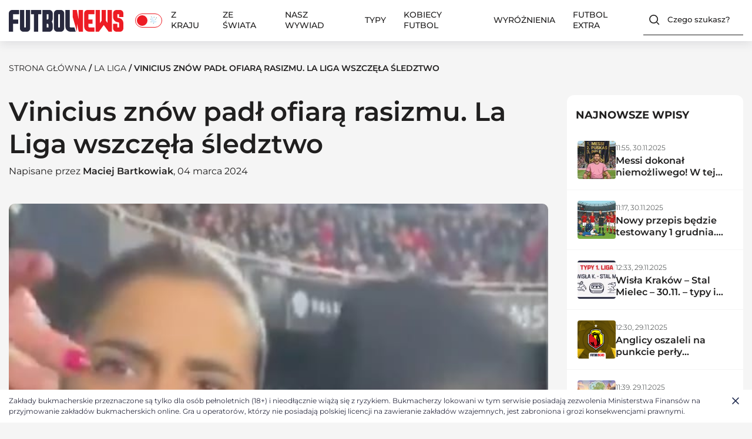

--- FILE ---
content_type: text/html; charset=UTF-8
request_url: https://futbolnews.pl/newsroom/90532,vinicius-znow-padl-ofiara-rasizmu
body_size: 56561
content:
<!doctype html>
<html lang="pl-PL" prefix="og: https://ogp.me/ns#">
<head>
    <!-- Google Tag Manager -->

	<!-- End Google Tag Manager -->
	
	
	<meta charset="UTF-8">
	<meta name="viewport" content="width=device-width, initial-scale=1.0">

		
		<style>img:is([sizes="auto" i], [sizes^="auto," i]) { contain-intrinsic-size: 3000px 1500px }</style>
	<link rel="manifest" href="/pwa-manifest.json">
<link rel="apple-touch-icon" sizes="512x512" href="https://futbolnews.pl/wp-content/uploads/2024/11/ikona-aplikacji-3.png">
<link rel="apple-touch-icon-precomposed" sizes="192x192" href="https://futbolnews.pl/wp-content/uploads/2024/11/ikona-aplikacji-192px-3.png">

<!-- Search Engine Optimization by Rank Math PRO - https://rankmath.com/ -->
<title>Vinicius znów padł ofiarą rasizmu. La Liga wszczęła śledztwo</title>
<meta name="description" content="Vinicius Junior był największym bohaterem Realu Madryt w wyjazdowym meczu z Valencią. Dublet Brazylijczyka uchronił &quot;Królewskich&#039;&#039; od drugiej w tym sezonie"/>
<meta name="robots" content="follow, index, max-snippet:-1, max-video-preview:-1, max-image-preview:large"/>
<link rel="canonical" href="https://futbolnews.pl/newsroom/90532,vinicius-znow-padl-ofiara-rasizmu" />
<meta property="og:locale" content="pl_PL" />
<meta property="og:type" content="article" />
<meta property="og:title" content="Vinicius znów padł ofiarą rasizmu. La Liga wszczęła śledztwo" />
<meta property="og:description" content="Vinicius Junior był największym bohaterem Realu Madryt w wyjazdowym meczu z Valencią. Dublet Brazylijczyka uchronił &quot;Królewskich&#039;&#039; od drugiej w tym sezonie" />
<meta property="og:url" content="https://futbolnews.pl/newsroom/90532,vinicius-znow-padl-ofiara-rasizmu" />
<meta property="og:site_name" content="FutbolNews" />
<meta property="article:tag" content="La Liga" />
<meta property="article:tag" content="liga hiszpańska" />
<meta property="article:tag" content="Real Madryt" />
<meta property="article:tag" content="Valencia CF" />
<meta property="article:tag" content="Vinícius Júnior" />
<meta property="article:section" content="La Liga" />
<meta property="og:updated_time" content="2024-03-07T02:07:18+01:00" />
<meta property="og:image" content="https://futbolnews.pl/wp-content/uploads/2024/03/Zdjecie-WhatsApp-2024-03-04-o-11.38.25_8e423859.jpg" />
<meta property="og:image:secure_url" content="https://futbolnews.pl/wp-content/uploads/2024/03/Zdjecie-WhatsApp-2024-03-04-o-11.38.25_8e423859.jpg" />
<meta property="og:image:width" content="595" />
<meta property="og:image:height" content="611" />
<meta property="og:image:alt" content="vinicius" />
<meta property="og:image:type" content="image/jpeg" />
<meta property="article:published_time" content="2024-03-04T12:30:48+01:00" />
<meta property="article:modified_time" content="2024-03-07T02:07:18+01:00" />
<meta name="twitter:card" content="summary_large_image" />
<meta name="twitter:title" content="Vinicius znów padł ofiarą rasizmu. La Liga wszczęła śledztwo" />
<meta name="twitter:description" content="Vinicius Junior był największym bohaterem Realu Madryt w wyjazdowym meczu z Valencią. Dublet Brazylijczyka uchronił &quot;Królewskich&#039;&#039; od drugiej w tym sezonie" />
<meta name="twitter:image" content="https://futbolnews.pl/wp-content/uploads/2024/03/Zdjecie-WhatsApp-2024-03-04-o-11.38.25_8e423859.jpg" />
<script type="application/ld+json" class="rank-math-schema-pro">{"@context":"https://schema.org","@graph":[{"@type":["Person","Organization"],"@id":"https://futbolnews.pl/#person","name":"FutbolNews","logo":{"@type":"ImageObject","@id":"https://futbolnews.pl/#logo","url":"https://futbolnews.pl/wp-content/uploads/2024/12/cropped-logo-futbolnews-150x150.png","contentUrl":"https://futbolnews.pl/wp-content/uploads/2024/12/cropped-logo-futbolnews-150x150.png","caption":"FutbolNews","inLanguage":"pl-PL"},"image":{"@type":"ImageObject","@id":"https://futbolnews.pl/#logo","url":"https://futbolnews.pl/wp-content/uploads/2024/12/cropped-logo-futbolnews-150x150.png","contentUrl":"https://futbolnews.pl/wp-content/uploads/2024/12/cropped-logo-futbolnews-150x150.png","caption":"FutbolNews","inLanguage":"pl-PL"}},{"@type":"WebSite","@id":"https://futbolnews.pl/#website","url":"https://futbolnews.pl","name":"FutbolNews","publisher":{"@id":"https://futbolnews.pl/#person"},"inLanguage":"pl-PL"},{"@type":"ImageObject","@id":"https://futbolnews.pl/wp-content/uploads/2024/03/Zdjecie-WhatsApp-2024-03-04-o-11.38.25_8e423859.jpg","url":"https://futbolnews.pl/wp-content/uploads/2024/03/Zdjecie-WhatsApp-2024-03-04-o-11.38.25_8e423859.jpg","width":"595","height":"611","inLanguage":"pl-PL"},{"@type":"WebPage","@id":"https://futbolnews.pl/newsroom/90532,vinicius-znow-padl-ofiara-rasizmu#webpage","url":"https://futbolnews.pl/newsroom/90532,vinicius-znow-padl-ofiara-rasizmu","name":"Vinicius zn\u00f3w pad\u0142 ofiar\u0105 rasizmu. La Liga wszcz\u0119\u0142a \u015bledztwo","datePublished":"2024-03-04T12:30:48+01:00","dateModified":"2024-03-07T02:07:18+01:00","isPartOf":{"@id":"https://futbolnews.pl/#website"},"primaryImageOfPage":{"@id":"https://futbolnews.pl/wp-content/uploads/2024/03/Zdjecie-WhatsApp-2024-03-04-o-11.38.25_8e423859.jpg"},"inLanguage":"pl-PL"},{"@type":"Person","@id":"https://futbolnews.pl/author/macbar","name":"Maciej Bartkowiak","url":"https://futbolnews.pl/author/macbar","image":{"@type":"ImageObject","@id":"https://secure.gravatar.com/avatar/0d0989edc13436e1ab06d55534c44704d283e4e8e95c841e614db7d890857bf2?s=96&amp;d=mm&amp;r=g","url":"https://secure.gravatar.com/avatar/0d0989edc13436e1ab06d55534c44704d283e4e8e95c841e614db7d890857bf2?s=96&amp;d=mm&amp;r=g","caption":"Maciej Bartkowiak","inLanguage":"pl-PL"}},{"@type":"NewsArticle","headline":"Vinicius zn\u00f3w pad\u0142 ofiar\u0105 rasizmu. La Liga wszcz\u0119\u0142a \u015bledztwo","keywords":"vinicius","datePublished":"2024-03-04T12:30:48+01:00","dateModified":"2024-03-07T02:07:18+01:00","author":{"@id":"https://futbolnews.pl/author/macbar","name":"Maciej Bartkowiak"},"publisher":{"@id":"https://futbolnews.pl/#person"},"description":"Vinicius Junior by\u0142 najwi\u0119kszym bohaterem Realu Madryt w wyjazdowym meczu z Valenci\u0105. Dublet Brazylijczyka uchroni\u0142 &quot;Kr\u00f3lewskich&#039;&#039; od drugiej w tym sezonie","copyrightYear":"2024","copyrightHolder":{"@id":"https://futbolnews.pl/#person"},"name":"Vinicius zn\u00f3w pad\u0142 ofiar\u0105 rasizmu. La Liga wszcz\u0119\u0142a \u015bledztwo","@id":"https://futbolnews.pl/newsroom/90532,vinicius-znow-padl-ofiara-rasizmu#richSnippet","isPartOf":{"@id":"https://futbolnews.pl/newsroom/90532,vinicius-znow-padl-ofiara-rasizmu#webpage"},"image":{"@id":"https://futbolnews.pl/wp-content/uploads/2024/03/Zdjecie-WhatsApp-2024-03-04-o-11.38.25_8e423859.jpg"},"inLanguage":"pl-PL","mainEntityOfPage":{"@id":"https://futbolnews.pl/newsroom/90532,vinicius-znow-padl-ofiara-rasizmu#webpage"}}]}</script>
<!-- /Rank Math WordPress SEO plugin -->

<link rel="alternate" type="application/rss+xml" title="FutbolNews &raquo; Kanał z wpisami" href="https://futbolnews.pl/feed" />
<link rel="alternate" type="application/rss+xml" title="FutbolNews &raquo; Kanał z komentarzami" href="https://futbolnews.pl/comments/feed" />
<script>
window._wpemojiSettings = {"baseUrl":"https:\/\/s.w.org\/images\/core\/emoji\/16.0.1\/72x72\/","ext":".png","svgUrl":"https:\/\/s.w.org\/images\/core\/emoji\/16.0.1\/svg\/","svgExt":".svg","source":{"concatemoji":"https:\/\/futbolnews.pl\/wp-includes\/js\/wp-emoji-release.min.js?ver=6.8.3"}};
/*! This file is auto-generated */
!function(s,n){var o,i,e;function c(e){try{var t={supportTests:e,timestamp:(new Date).valueOf()};sessionStorage.setItem(o,JSON.stringify(t))}catch(e){}}function p(e,t,n){e.clearRect(0,0,e.canvas.width,e.canvas.height),e.fillText(t,0,0);var t=new Uint32Array(e.getImageData(0,0,e.canvas.width,e.canvas.height).data),a=(e.clearRect(0,0,e.canvas.width,e.canvas.height),e.fillText(n,0,0),new Uint32Array(e.getImageData(0,0,e.canvas.width,e.canvas.height).data));return t.every(function(e,t){return e===a[t]})}function u(e,t){e.clearRect(0,0,e.canvas.width,e.canvas.height),e.fillText(t,0,0);for(var n=e.getImageData(16,16,1,1),a=0;a<n.data.length;a++)if(0!==n.data[a])return!1;return!0}function f(e,t,n,a){switch(t){case"flag":return n(e,"\ud83c\udff3\ufe0f\u200d\u26a7\ufe0f","\ud83c\udff3\ufe0f\u200b\u26a7\ufe0f")?!1:!n(e,"\ud83c\udde8\ud83c\uddf6","\ud83c\udde8\u200b\ud83c\uddf6")&&!n(e,"\ud83c\udff4\udb40\udc67\udb40\udc62\udb40\udc65\udb40\udc6e\udb40\udc67\udb40\udc7f","\ud83c\udff4\u200b\udb40\udc67\u200b\udb40\udc62\u200b\udb40\udc65\u200b\udb40\udc6e\u200b\udb40\udc67\u200b\udb40\udc7f");case"emoji":return!a(e,"\ud83e\udedf")}return!1}function g(e,t,n,a){var r="undefined"!=typeof WorkerGlobalScope&&self instanceof WorkerGlobalScope?new OffscreenCanvas(300,150):s.createElement("canvas"),o=r.getContext("2d",{willReadFrequently:!0}),i=(o.textBaseline="top",o.font="600 32px Arial",{});return e.forEach(function(e){i[e]=t(o,e,n,a)}),i}function t(e){var t=s.createElement("script");t.src=e,t.defer=!0,s.head.appendChild(t)}"undefined"!=typeof Promise&&(o="wpEmojiSettingsSupports",i=["flag","emoji"],n.supports={everything:!0,everythingExceptFlag:!0},e=new Promise(function(e){s.addEventListener("DOMContentLoaded",e,{once:!0})}),new Promise(function(t){var n=function(){try{var e=JSON.parse(sessionStorage.getItem(o));if("object"==typeof e&&"number"==typeof e.timestamp&&(new Date).valueOf()<e.timestamp+604800&&"object"==typeof e.supportTests)return e.supportTests}catch(e){}return null}();if(!n){if("undefined"!=typeof Worker&&"undefined"!=typeof OffscreenCanvas&&"undefined"!=typeof URL&&URL.createObjectURL&&"undefined"!=typeof Blob)try{var e="postMessage("+g.toString()+"("+[JSON.stringify(i),f.toString(),p.toString(),u.toString()].join(",")+"));",a=new Blob([e],{type:"text/javascript"}),r=new Worker(URL.createObjectURL(a),{name:"wpTestEmojiSupports"});return void(r.onmessage=function(e){c(n=e.data),r.terminate(),t(n)})}catch(e){}c(n=g(i,f,p,u))}t(n)}).then(function(e){for(var t in e)n.supports[t]=e[t],n.supports.everything=n.supports.everything&&n.supports[t],"flag"!==t&&(n.supports.everythingExceptFlag=n.supports.everythingExceptFlag&&n.supports[t]);n.supports.everythingExceptFlag=n.supports.everythingExceptFlag&&!n.supports.flag,n.DOMReady=!1,n.readyCallback=function(){n.DOMReady=!0}}).then(function(){return e}).then(function(){var e;n.supports.everything||(n.readyCallback(),(e=n.source||{}).concatemoji?t(e.concatemoji):e.wpemoji&&e.twemoji&&(t(e.twemoji),t(e.wpemoji)))}))}((window,document),window._wpemojiSettings);
</script>
<style id='wp-emoji-styles-inline-css'>

	img.wp-smiley, img.emoji {
		display: inline !important;
		border: none !important;
		box-shadow: none !important;
		height: 1em !important;
		width: 1em !important;
		margin: 0 0.07em !important;
		vertical-align: -0.1em !important;
		background: none !important;
		padding: 0 !important;
	}
</style>
<link rel='stylesheet' id='wp-block-library-css' href='https://futbolnews.pl/wp-includes/css/dist/block-library/style.min.css?ver=6.8.3' media='all' />
<style id='classic-theme-styles-inline-css'>
/*! This file is auto-generated */
.wp-block-button__link{color:#fff;background-color:#32373c;border-radius:9999px;box-shadow:none;text-decoration:none;padding:calc(.667em + 2px) calc(1.333em + 2px);font-size:1.125em}.wp-block-file__button{background:#32373c;color:#fff;text-decoration:none}
</style>
<link rel='stylesheet' id='liveblog24_live_blogging_tool-cgb-style-css-css' href='https://futbolnews.pl/wp-content/plugins/24liveblog/dist/blocks.style.build.css' media='all' />
<style id='global-styles-inline-css'>
:root{--wp--preset--aspect-ratio--square: 1;--wp--preset--aspect-ratio--4-3: 4/3;--wp--preset--aspect-ratio--3-4: 3/4;--wp--preset--aspect-ratio--3-2: 3/2;--wp--preset--aspect-ratio--2-3: 2/3;--wp--preset--aspect-ratio--16-9: 16/9;--wp--preset--aspect-ratio--9-16: 9/16;--wp--preset--color--black: #000000;--wp--preset--color--cyan-bluish-gray: #abb8c3;--wp--preset--color--white: #ffffff;--wp--preset--color--pale-pink: #f78da7;--wp--preset--color--vivid-red: #cf2e2e;--wp--preset--color--luminous-vivid-orange: #ff6900;--wp--preset--color--luminous-vivid-amber: #fcb900;--wp--preset--color--light-green-cyan: #7bdcb5;--wp--preset--color--vivid-green-cyan: #00d084;--wp--preset--color--pale-cyan-blue: #8ed1fc;--wp--preset--color--vivid-cyan-blue: #0693e3;--wp--preset--color--vivid-purple: #9b51e0;--wp--preset--gradient--vivid-cyan-blue-to-vivid-purple: linear-gradient(135deg,rgba(6,147,227,1) 0%,rgb(155,81,224) 100%);--wp--preset--gradient--light-green-cyan-to-vivid-green-cyan: linear-gradient(135deg,rgb(122,220,180) 0%,rgb(0,208,130) 100%);--wp--preset--gradient--luminous-vivid-amber-to-luminous-vivid-orange: linear-gradient(135deg,rgba(252,185,0,1) 0%,rgba(255,105,0,1) 100%);--wp--preset--gradient--luminous-vivid-orange-to-vivid-red: linear-gradient(135deg,rgba(255,105,0,1) 0%,rgb(207,46,46) 100%);--wp--preset--gradient--very-light-gray-to-cyan-bluish-gray: linear-gradient(135deg,rgb(238,238,238) 0%,rgb(169,184,195) 100%);--wp--preset--gradient--cool-to-warm-spectrum: linear-gradient(135deg,rgb(74,234,220) 0%,rgb(151,120,209) 20%,rgb(207,42,186) 40%,rgb(238,44,130) 60%,rgb(251,105,98) 80%,rgb(254,248,76) 100%);--wp--preset--gradient--blush-light-purple: linear-gradient(135deg,rgb(255,206,236) 0%,rgb(152,150,240) 100%);--wp--preset--gradient--blush-bordeaux: linear-gradient(135deg,rgb(254,205,165) 0%,rgb(254,45,45) 50%,rgb(107,0,62) 100%);--wp--preset--gradient--luminous-dusk: linear-gradient(135deg,rgb(255,203,112) 0%,rgb(199,81,192) 50%,rgb(65,88,208) 100%);--wp--preset--gradient--pale-ocean: linear-gradient(135deg,rgb(255,245,203) 0%,rgb(182,227,212) 50%,rgb(51,167,181) 100%);--wp--preset--gradient--electric-grass: linear-gradient(135deg,rgb(202,248,128) 0%,rgb(113,206,126) 100%);--wp--preset--gradient--midnight: linear-gradient(135deg,rgb(2,3,129) 0%,rgb(40,116,252) 100%);--wp--preset--font-size--small: 13px;--wp--preset--font-size--medium: 20px;--wp--preset--font-size--large: 36px;--wp--preset--font-size--x-large: 42px;--wp--preset--spacing--20: 0.44rem;--wp--preset--spacing--30: 0.67rem;--wp--preset--spacing--40: 1rem;--wp--preset--spacing--50: 1.5rem;--wp--preset--spacing--60: 2.25rem;--wp--preset--spacing--70: 3.38rem;--wp--preset--spacing--80: 5.06rem;--wp--preset--shadow--natural: 6px 6px 9px rgba(0, 0, 0, 0.2);--wp--preset--shadow--deep: 12px 12px 50px rgba(0, 0, 0, 0.4);--wp--preset--shadow--sharp: 6px 6px 0px rgba(0, 0, 0, 0.2);--wp--preset--shadow--outlined: 6px 6px 0px -3px rgba(255, 255, 255, 1), 6px 6px rgba(0, 0, 0, 1);--wp--preset--shadow--crisp: 6px 6px 0px rgba(0, 0, 0, 1);}:where(.is-layout-flex){gap: 0.5em;}:where(.is-layout-grid){gap: 0.5em;}body .is-layout-flex{display: flex;}.is-layout-flex{flex-wrap: wrap;align-items: center;}.is-layout-flex > :is(*, div){margin: 0;}body .is-layout-grid{display: grid;}.is-layout-grid > :is(*, div){margin: 0;}:where(.wp-block-columns.is-layout-flex){gap: 2em;}:where(.wp-block-columns.is-layout-grid){gap: 2em;}:where(.wp-block-post-template.is-layout-flex){gap: 1.25em;}:where(.wp-block-post-template.is-layout-grid){gap: 1.25em;}.has-black-color{color: var(--wp--preset--color--black) !important;}.has-cyan-bluish-gray-color{color: var(--wp--preset--color--cyan-bluish-gray) !important;}.has-white-color{color: var(--wp--preset--color--white) !important;}.has-pale-pink-color{color: var(--wp--preset--color--pale-pink) !important;}.has-vivid-red-color{color: var(--wp--preset--color--vivid-red) !important;}.has-luminous-vivid-orange-color{color: var(--wp--preset--color--luminous-vivid-orange) !important;}.has-luminous-vivid-amber-color{color: var(--wp--preset--color--luminous-vivid-amber) !important;}.has-light-green-cyan-color{color: var(--wp--preset--color--light-green-cyan) !important;}.has-vivid-green-cyan-color{color: var(--wp--preset--color--vivid-green-cyan) !important;}.has-pale-cyan-blue-color{color: var(--wp--preset--color--pale-cyan-blue) !important;}.has-vivid-cyan-blue-color{color: var(--wp--preset--color--vivid-cyan-blue) !important;}.has-vivid-purple-color{color: var(--wp--preset--color--vivid-purple) !important;}.has-black-background-color{background-color: var(--wp--preset--color--black) !important;}.has-cyan-bluish-gray-background-color{background-color: var(--wp--preset--color--cyan-bluish-gray) !important;}.has-white-background-color{background-color: var(--wp--preset--color--white) !important;}.has-pale-pink-background-color{background-color: var(--wp--preset--color--pale-pink) !important;}.has-vivid-red-background-color{background-color: var(--wp--preset--color--vivid-red) !important;}.has-luminous-vivid-orange-background-color{background-color: var(--wp--preset--color--luminous-vivid-orange) !important;}.has-luminous-vivid-amber-background-color{background-color: var(--wp--preset--color--luminous-vivid-amber) !important;}.has-light-green-cyan-background-color{background-color: var(--wp--preset--color--light-green-cyan) !important;}.has-vivid-green-cyan-background-color{background-color: var(--wp--preset--color--vivid-green-cyan) !important;}.has-pale-cyan-blue-background-color{background-color: var(--wp--preset--color--pale-cyan-blue) !important;}.has-vivid-cyan-blue-background-color{background-color: var(--wp--preset--color--vivid-cyan-blue) !important;}.has-vivid-purple-background-color{background-color: var(--wp--preset--color--vivid-purple) !important;}.has-black-border-color{border-color: var(--wp--preset--color--black) !important;}.has-cyan-bluish-gray-border-color{border-color: var(--wp--preset--color--cyan-bluish-gray) !important;}.has-white-border-color{border-color: var(--wp--preset--color--white) !important;}.has-pale-pink-border-color{border-color: var(--wp--preset--color--pale-pink) !important;}.has-vivid-red-border-color{border-color: var(--wp--preset--color--vivid-red) !important;}.has-luminous-vivid-orange-border-color{border-color: var(--wp--preset--color--luminous-vivid-orange) !important;}.has-luminous-vivid-amber-border-color{border-color: var(--wp--preset--color--luminous-vivid-amber) !important;}.has-light-green-cyan-border-color{border-color: var(--wp--preset--color--light-green-cyan) !important;}.has-vivid-green-cyan-border-color{border-color: var(--wp--preset--color--vivid-green-cyan) !important;}.has-pale-cyan-blue-border-color{border-color: var(--wp--preset--color--pale-cyan-blue) !important;}.has-vivid-cyan-blue-border-color{border-color: var(--wp--preset--color--vivid-cyan-blue) !important;}.has-vivid-purple-border-color{border-color: var(--wp--preset--color--vivid-purple) !important;}.has-vivid-cyan-blue-to-vivid-purple-gradient-background{background: var(--wp--preset--gradient--vivid-cyan-blue-to-vivid-purple) !important;}.has-light-green-cyan-to-vivid-green-cyan-gradient-background{background: var(--wp--preset--gradient--light-green-cyan-to-vivid-green-cyan) !important;}.has-luminous-vivid-amber-to-luminous-vivid-orange-gradient-background{background: var(--wp--preset--gradient--luminous-vivid-amber-to-luminous-vivid-orange) !important;}.has-luminous-vivid-orange-to-vivid-red-gradient-background{background: var(--wp--preset--gradient--luminous-vivid-orange-to-vivid-red) !important;}.has-very-light-gray-to-cyan-bluish-gray-gradient-background{background: var(--wp--preset--gradient--very-light-gray-to-cyan-bluish-gray) !important;}.has-cool-to-warm-spectrum-gradient-background{background: var(--wp--preset--gradient--cool-to-warm-spectrum) !important;}.has-blush-light-purple-gradient-background{background: var(--wp--preset--gradient--blush-light-purple) !important;}.has-blush-bordeaux-gradient-background{background: var(--wp--preset--gradient--blush-bordeaux) !important;}.has-luminous-dusk-gradient-background{background: var(--wp--preset--gradient--luminous-dusk) !important;}.has-pale-ocean-gradient-background{background: var(--wp--preset--gradient--pale-ocean) !important;}.has-electric-grass-gradient-background{background: var(--wp--preset--gradient--electric-grass) !important;}.has-midnight-gradient-background{background: var(--wp--preset--gradient--midnight) !important;}.has-small-font-size{font-size: var(--wp--preset--font-size--small) !important;}.has-medium-font-size{font-size: var(--wp--preset--font-size--medium) !important;}.has-large-font-size{font-size: var(--wp--preset--font-size--large) !important;}.has-x-large-font-size{font-size: var(--wp--preset--font-size--x-large) !important;}
:where(.wp-block-post-template.is-layout-flex){gap: 1.25em;}:where(.wp-block-post-template.is-layout-grid){gap: 1.25em;}
:where(.wp-block-columns.is-layout-flex){gap: 2em;}:where(.wp-block-columns.is-layout-grid){gap: 2em;}
:root :where(.wp-block-pullquote){font-size: 1.5em;line-height: 1.6;}
</style>
<link rel='stylesheet' id='quiz-maker-css' href='https://futbolnews.pl/wp-content/plugins/quiz-maker/public/css/quiz-maker-public.css?ver=6.7.0.73' media='all' />
<link rel='stylesheet' id='cmplz-general-css' href='https://futbolnews.pl/wp-content/plugins/complianz-gdpr-premium/assets/css/cookieblocker.min.css?ver=1761809792' media='all' />
<link rel='stylesheet' id='style-css' href='https://futbolnews.pl/wp-content/themes/futbolnewsnew/style.css?ver=6.8.3' media='all' />
<link rel='stylesheet' id='main-css-css' href='https://futbolnews.pl/wp-content/themes/futbolnewsnew/css/main.css?ver=1.0.7' media='all' />
<link rel='stylesheet' id='dark-css-css' href='https://futbolnews.pl/wp-content/themes/futbolnewsnew/css/dark.css?ver=1.0.7' media='all' />
<link rel='stylesheet' id='pwaforwp-style-css' href='https://futbolnews.pl/wp-content/plugins/pwa-for-wp/assets/css/pwaforwp-main.min.css?ver=1.7.80' media='all' />
<script async src="https://futbolnews.pl/wp-content/plugins/burst-statistics/helpers/timeme/timeme.min.js?ver=1761809763" id="burst-timeme-js"></script>
<script id="burst-js-extra">
var burst = {"tracking":{"isInitialHit":true,"lastUpdateTimestamp":0,"beacon_url":"https:\/\/futbolnews.pl\/wp-content\/plugins\/burst-statistics\/endpoint.php","ajaxUrl":"https:\/\/futbolnews.pl\/wp-admin\/admin-ajax.php"},"options":{"cookieless":1,"pageUrl":"https:\/\/futbolnews.pl\/newsroom\/90532,vinicius-znow-padl-ofiara-rasizmu","beacon_enabled":1,"do_not_track":0,"enable_turbo_mode":0,"track_url_change":0,"cookie_retention_days":30,"debug":0},"goals":{"completed":[],"scriptUrl":"https:\/\/futbolnews.pl\/wp-content\/plugins\/burst-statistics\/\/assets\/js\/build\/burst-goals.js?v=1761809763","active":[]},"cache":{"uid":null,"fingerprint":null,"isUserAgent":null,"isDoNotTrack":null,"useCookies":null}};
</script>
<script async src="https://futbolnews.pl/wp-content/plugins/burst-statistics/assets/js/build/burst-cookieless.min.js?ver=1761809763" id="burst-js"></script>
<script src="https://futbolnews.pl/wp-content/plugins/complianz-gdpr-premium/pro/tcf-stub/build/index.js?ver=1761809792" id="cmplz-tcf-stub-js"></script>
<script id="cmplz-tcf-js-extra">
var cmplz_tcf = {"cmp_url":"https:\/\/futbolnews.pl\/wp-content\/uploads\/complianz\/","retention_string":"Przechowywanie w dniach","undeclared_string":"Nie zdeklarowano","isServiceSpecific":"1","excludedVendors":{"15":15,"66":66,"119":119,"139":139,"141":141,"174":174,"192":192,"262":262,"375":375,"377":377,"387":387,"427":427,"435":435,"512":512,"527":527,"569":569,"581":581,"587":587,"626":626,"644":644,"667":667,"713":713,"733":733,"736":736,"748":748,"776":776,"806":806,"822":822,"830":830,"836":836,"856":856,"879":879,"882":882,"888":888,"909":909,"970":970,"986":986,"1015":1015,"1018":1018,"1022":1022,"1039":1039,"1078":1078,"1079":1079,"1094":1094,"1149":1149,"1156":1156,"1167":1167,"1173":1173,"1199":1199,"1211":1211,"1216":1216,"1252":1252,"1263":1263,"1298":1298,"1305":1305,"1342":1342,"1343":1343,"1355":1355,"1365":1365,"1366":1366,"1368":1368,"1371":1371,"1373":1373,"1391":1391,"1405":1405,"1418":1418,"1423":1423,"1425":1425,"1440":1440,"1442":1442,"1482":1482,"1492":1492,"1496":1496,"1503":1503,"1508":1508,"1509":1509,"1510":1510,"1519":1519},"purposes":[2,11,10,3,4,5,6,7,8,9,1],"specialPurposes":[3,2,1],"features":[3,1,2],"specialFeatures":[],"publisherCountryCode":"PL","lspact":"N","ccpa_applies":"","ac_mode":"1","debug":"","prefix":"cmplz_"};
</script>
<script defer src="https://futbolnews.pl/wp-content/plugins/complianz-gdpr-premium/pro/tcf/build/index.js?ver=19bc4da4da0039b340b0" id="cmplz-tcf-js"></script>
<script src="https://futbolnews.pl/wp-includes/js/jquery/jquery.min.js?ver=3.7.1" id="jquery-core-js"></script>
<script src="https://futbolnews.pl/wp-includes/js/jquery/jquery-migrate.min.js?ver=3.4.1" id="jquery-migrate-js"></script>
<script src="https://futbolnews.pl/wp-content/themes/futbolnewsnew/js/CookieManager.js?ver=1.0.7" id="cookie-manager-js"></script>
<link rel="https://api.w.org/" href="https://futbolnews.pl/wp-json/" /><link rel="alternate" title="JSON" type="application/json" href="https://futbolnews.pl/wp-json/wp/v2/posts/90532" /><link rel="EditURI" type="application/rsd+xml" title="RSD" href="https://futbolnews.pl/xmlrpc.php?rsd" />
<meta name="generator" content="WordPress 6.8.3" />
<link rel='shortlink' href='https://futbolnews.pl/?p=90532' />
<link rel="alternate" title="oEmbed (JSON)" type="application/json+oembed" href="https://futbolnews.pl/wp-json/oembed/1.0/embed?url=https%3A%2F%2Ffutbolnews.pl%2Fnewsroom%2F90532%2Cvinicius-znow-padl-ofiara-rasizmu" />
<link rel="alternate" title="oEmbed (XML)" type="text/xml+oembed" href="https://futbolnews.pl/wp-json/oembed/1.0/embed?url=https%3A%2F%2Ffutbolnews.pl%2Fnewsroom%2F90532%2Cvinicius-znow-padl-ofiara-rasizmu&#038;format=xml" />
		<script data-service="clarity" data-category="statistics" type="text/plain">
				(function(c,l,a,r,i,t,y){
					c[a]=c[a]||function(){(c[a].q=c[a].q||[]).push(arguments)};t=l.createElement(r);t.async=1;
					t.src="https://www.clarity.ms/tag/"+i+"?ref=wordpress";y=l.getElementsByTagName(r)[0];y.parentNode.insertBefore(t,y);
				})(window, document, "clarity", "script", "riva58v5at");
		</script>
					<style>.cmplz-hidden {
					display: none !important;
				}</style><link rel="icon" href="https://futbolnews.pl/wp-content/uploads/2024/12/cropped-FutbolNews-ikona-32x32.jpg" sizes="32x32" />
<link rel="icon" href="https://futbolnews.pl/wp-content/uploads/2024/12/cropped-FutbolNews-ikona-192x192.jpg" sizes="192x192" />
<meta name="msapplication-TileImage" content="https://futbolnews.pl/wp-content/uploads/2024/12/cropped-FutbolNews-ikona-270x270.jpg" />
<meta name="pwaforwp" content="wordpress-plugin"/>
        <meta name="theme-color" content="#ed1c24">
        <meta name="apple-mobile-web-app-title" content="Futbol News – piłkarskie wiadomości">
        <meta name="application-name" content="Futbol News – piłkarskie wiadomości">
        <meta name="apple-mobile-web-app-capable" content="yes">
        <meta name="apple-mobile-web-app-status-bar-style" content="default">
        <meta name="mobile-web-app-capable" content="yes">
        <meta name="apple-touch-fullscreen" content="yes">
<link rel="apple-touch-icon" sizes="192x192" href="https://futbolnews.pl/wp-content/uploads/2024/11/ikona-aplikacji-192px-3.png">
<link rel="apple-touch-icon" sizes="512x512" href="https://futbolnews.pl/wp-content/uploads/2024/11/ikona-aplikacji-3.png">
		<style id="wp-custom-css">
			.features-article__figure, .entry-grid__figure-box .entry-grid__figure-featured, .category__article-figure-box .category__article-figure{
	transform: unset !important;
}
.features-article__label{
	display: none !important;
}
.affiliation-button{
	text-wrap: auto;
}
.container__bookmaker-ranking__item-0{
    border-radius: 16px !important;
}
.prematch-item .prematch-clubs img{
	width: auto;
	object-fit: contain;
}
.mr_ads {
	margin: 0 auto;
  text-align: center;
	display: none;
}
.mr_ads .code-block {
	margin: 0 !important;
	padding: 0!important;
}

.code-block {
	margin: 0 !important;
}

.code-block.active-parent {
	margin: 20px auto !important;
}

.active {
	margin: 8px 0;
	display: block !important;
}

.mr_ads.ads--sticky > div {
	margin: 0px auto 0px auto !important;
	text-align: center;
	display: block;
	clear: both !important;
	position: sticky !important;
	top: 128px !important;
}
.entry-content img.aligncenter{
	margin: 0 auto;
}
.single__container-article article .entry-content a{
	word-wrap: break-word;
}
@media screen and (max-width: 480px) {
	.button--small2{
		text-wrap: wrap;
	} 
	.prematch-item .prematch-clubs img{
		width: auto ;
		
	}
}
		</style>
		<style>
  ins.adsbygoogle[data-ad-status="unfilled"] {
    display: none !important;
  }
  .code-block ins > div{
    position: relative;
    overflow: visible !important;
  }
  .code-block ins.adsbygoogle[data-adsbygoogle-status="done"] > div:before{
    align-items: center;
    content: "REKLAMA";
    display: flex;
    font-size: 10px;
    height: 10px;
    left: 0;
    opacity: 0.6;
    position: absolute;
    top: -10px;
  }
  
  .fn-ads iframe{
    margin-top: 12px;
  }
  
  .fn-ads-mid:has(iframe) {
    min-width: 300px; 
    min-height: 250px;
  }
  .fn-ads-top:has(iframe) {
    min-width: 300px; 
    min-height: 50px;
  }
  
  .fn-ads:has(iframe) > div:before{
    align-items: center;
    content: "REKLAMA";
    display: flex;
    font-size: 10px;
    height: 10px;
    left: 0;
    opacity: 0.6;
    position: absolute;
    top: 0px;
  }
  .fn-ads:has(iframe)  > div{
    position: relative;
  }

  
  #ads-home-1 ins.adsbygoogle[data-adsbygoogle-status="done"], #ads-home-2 ins.adsbygoogle[data-adsbygoogle-status="done"]{
     margin-top: 60px;
    margin-bottom: 30px;
  }
  #ads-home-1 .fn-ads:not([data-google-query-id=""]), #ads-home-2 .fn-ads:not([data-google-query-id=""]) {
    margin-top: 30px;
    margin-bottom: 30px;
  }
  
  @media screen and (max-width: 480px) {
    #ads-home-1 ins.adsbygoogle[data-adsbygoogle-status="done"], #ads-home-2 ins.adsbygoogle[data-adsbygoogle-status="done"]{
       margin-top: 30px;
      margin-bottom: 15px;
    }
    
    #ads-home-1 .fn-ads:not([data-google-query-id=""]),  #ads-home-2 .fn-ads:not([data-google-query-id=""]) {
      margin-top: 15px;
      margin-bottom: 15px;
    }
  
    .ads-re-1{
      width: 300px;
      max-width: 300px;
      height: auto;
    }
    .ads--sticky{
      flex: unset;
    }
    .code-block-11{
      position: relative !important;
      top: unset !important;
    }
  }
    @media screen and (max-width: 991px){
  .single__container-article > div.single__container-article-content{
      overflow: visible;
    }
  }
</style>

	<script async src="https://securepubads.g.doubleclick.net/tag/js/gpt.js"></script>
	<script>
		window.googletag = window.googletag || { cmd: [] };

		const categoryName = 'https://futbolnews.pl/ze-swiata/la-liga';		
		const pathSegments = window.location.pathname.split('/').filter(Boolean);
		const metaType = document.querySelector('meta[property="og:type"]')?.content;
		const pageType = pathSegments.length === 1 ? 'listing' : 
					   metaType === 'website' ? 'sg' : 
					   metaType;
		const articleId = pathSegments[1]?.split(',')[0];
		const setQueryParamTargeting = (queryString) => {
			const urlParams = new URLSearchParams(window.location.search);

			if (urlParams.has(queryString)) {
			googletag.pubads().setTargeting(queryString, urlParams.get(queryString));
			}

			return urlParams.get(queryString);
  		};
		const adsSizeMapping = {
		  premium_board_1: [
			[[768, 0], ['fluid', [1, 1], [728, 90], [750, 100], [970, 90], [1170, 100]]],
			[[0, 0], ['fluid', [1, 1], [320, 100], [300, 100], [300, 100], [320, 50]]],
		  ],
		  top_board_1: [
			[[768, 0], [[728, 90], [750, 100], [750, 200], [750, 300], [940, 300], [970, 90], [970, 250], [970, 300], [1170, 300]]],
			[[0, 0], [[320, 100], [300, 100], [300, 100], [320, 50], [300, 250], [336, 280]]],
		  ],
		  mid_board_1: [
			[[768, 0], [[728, 90], [750, 100], [750, 200], [750, 300], [940, 300], [970, 90], [970, 250], [970, 300], [1170, 300]]],
			[[0, 0], [[320, 100], [300, 100], [300, 100], [320, 50], [300, 250], [336, 280], [300, 600]]],
		  ],
		  mid_board_2: [
			[[768, 0], [[728, 90], [750, 100], [750, 200], [750, 300], [940, 300], [970, 90], [970, 250], [970, 300], [1170, 300]]],
			[[0, 0], [[320, 100], [300, 100], [300, 100], [320, 50], [300, 250], [336, 280], [300, 600]]],
		  ],
		  bottom_board_1: [
			[[768, 0], [[728, 90], [750, 100], [750, 200], [750, 300], [940, 300], [970, 90], [970, 250], [970, 300], [1170, 300]]],
			[[0, 0], [[320, 100], [300, 100], [300, 100], [320, 50], [300, 250], [336, 280]]],
		  ],
		  in_content_board_1: [
			[[768, 0], [[728, 90], [750, 100], [750, 200], [750, 300], [940, 300], [970, 90], [970, 250], [970, 300]]],
			[[0, 0], [[320, 100], [300, 100], [300, 100], [320, 50], [300, 250], [336, 280]]],
		  ],
		  in_content_board_2: [
			[[768, 0], [[728, 90], [750, 100], [750, 200], [750, 300], [940, 300], [970, 90], [970, 250], [970, 300]]],
			[[0, 0], [[320, 100], [300, 100], [300, 100], [320, 50], [300, 250], [336, 280], [300, 600]]],
		  ],
		  in_content_board_3: [
			[[768, 0], [[728, 90], [750, 100], [750, 200], [750, 300], [940, 300], [970, 90], [970, 250], [970, 300]]],
			[[0, 0], [[320, 100], [300, 100], [300, 100], [320, 50], [300, 250], [336, 280], [300, 600]]],
		  ],
		  side_board_1: [
			[[768, 0], [[300, 250], [300, 600], [160, 600], [120, 600]]],
			[[0, 0], []],
		  ],
		  side_board_2: [
			[[768, 0], [[300, 250], [300, 600], [160, 600], [120, 600]]],
			[[0, 0], []],
		  ],
		  side_board_3: [
			[[768, 0], [[300, 250], [300, 600], [160, 600], [120, 600]]],
			[[0, 0], []],
		  ],
		};
		
		let category = [];
		if (pageType === 'article') {
		category = categoryName.split('/').filter(Boolean).slice(2);
		} else if (pageType === 'listing'){
		  category = location.pathname.split('/').filter(path => path);
		}
				
	   	googletag.cmd.push(() => {
		   setQueryParamTargeting('lineItemPreview');

		   if (pageType !== undefined) {
			   googletag.pubads().setTargeting('pageType', pageType);
		   }
		   if (category.length > 0) {
			   googletag.pubads().setTargeting('category', category);
		   }
		   if (articleId !== undefined) {
			   googletag.pubads().setTargeting('articleId', articleId);
		   }

		   googletag.pubads().collapseEmptyDivs();
		   googletag.pubads().enableLazyLoad({
			   fetchMarginPercent: 120,
			   renderMarginPercent: 100,
			   mobileScaling: 1.0,
		   });
	  	});
	</script>
</head>
<body data-rsssl=1 data-cmplz=2 class="wp-singular post-template-default single single-post postid-90532 single-format-standard wp-custom-logo wp-theme-futbolnewsnew" data-burst_id="90532" data-burst_type="post">
<!-- Google Tag Manager (noscript) -->

<!-- End Google Tag Manager (noscript) -->

		
	<div class="mr_ads" id="premium_board_1">
		
	</div>

	<header id="masthead" class="header">
		

		<div class="header__navigation navigation">
			<div class="search-bar-wrapper">
				<form role="search" method="get" class="" action="https://futbolnews.pl/">
					<a href="" class="search-bar-toggle" data-wpel-link="internal">
						<svg width="8" height="16" viewBox="0 0 8 16" fill="none" xmlns="http://www.w3.org/2000/svg">
							<path d="M7 1L1 8L7 15" stroke="#ffff" stroke-width="1.5" stroke-linecap="round" stroke-linejoin="round"/>
						</svg>
					</a>
					<input type="search" placeholder="Czego szukasz?" value="" name="s" />
					<button type="submit" class="button button--small button--primary">Szukaj</button>
				</form>

			</div>
			<div class="wrap">
				<div class="navigation__container">
					<div class="navigation__first-column">
						<div class="navigation__logo">
							<a href="https://futbolnews.pl" data-wpel-link="internal">
								<svg class="custom-logo" xmlns="http://www.w3.org/2000/svg" viewBox="0 0 4622.32 872.56" width="100%" height="100%">
								<path class="cls-2" d="M135.35.02h278.45v173.04h-240.76v208.51h204.14v173.08h-204.14v317.9H0V135.37C0,61.21,61.23.02,135.35.02Z"/>
								<path class="cls-2" d="M861.33.02v737.15c0,74.63-60.76,135.39-135.39,135.39h-143.06c-74.39,0-135.35-60.96-135.35-135.39V.02h173.08v699.46h67.64V.02h173.08Z"/>
								<path class="cls-2" d="M1013.5,173.06h-120.36V.02h413.8v173.08h-120.36v699.46h-173.08V173.06Z"/>
								<path class="cls-2" d="M1770.13,347.74c0,44.85-14.39,86.44-38.77,120.36,24.37,33.96,38.77,75.55,38.77,120.36v148.71c0,74.63-60.76,135.39-135.39,135.39h-278.41V.02h278.41c74.63,0,135.39,60.76,135.39,135.35v212.37ZM1597.05,173.06h-67.64v208.51h33.8c18.45,0,33.84-15.39,33.84-33.84v-174.68ZM1597.05,588.46c0-18.41-15.39-33.8-33.84-33.8h-33.8v144.81h67.64v-111.02Z"/>
								<path class="cls-2" d="M2234.31,135.37v601.8c0,74.63-60.76,135.39-135.39,135.39h-143.06c-74.59,0-135.35-60.76-135.35-135.39V135.37C1820.51,60.78,1881.27.02,1955.86.02h143.06c74.43,0,135.39,60.96,135.39,135.35ZM2061.23,173.06h-67.68v526.41h67.68V173.06Z"/>
								<path class="cls-2" d="M2647.86,699.48h-157.23c-18.45,0-33.84-15.39-33.84-33.8V.02h-173.08v665.66c0,113.96,92.96,206.88,206.92,206.88h206.88v-2.35l-49.65-170.74Z"/>
								<path class="cls-1" d="M2744.04,0l73.32,389.55V0h173.08v872.54h-167.4l-73.32-317.9v317.9l-173.08-595.24V0h167.4Z"/>
								<path class="cls-1" d="M3040.78,135.35c0-74.59,60.76-135.35,135.35-135.35h278.45v173.04h-240.72v208.51h162.23v173.08h-162.23v111.02c0,18.41,15.39,33.8,33.8,33.8h206.92v173.08h-206.92c-113.96,0-206.88-92.92-206.88-206.88V135.35Z"/>
								<path class="cls-1" d="M3677.05,0v523.07l67.64-91.81V0h173.08v431.26l67.64,91.81V0h173.08v872.54h-130.02l-197.26-267.64-197.22,267.64h-130.02V0h173.08Z"/>
								<path class="cls-1" d="M4208.52,554.64h173.08v144.85h67.64v-172.85c0-18.45-15.39-33.84-33.8-33.84-114,0-206.92-92.92-206.92-206.88v-150.54c0-74.63,60.76-135.39,135.39-135.39h143.06c74.59,0,135.35,60.76,135.35,135.39v148.79h-173.08v-111.1h-67.64v112.84c0,18.41,15.39,33.84,33.84,33.84,113.96,0,206.88,92.92,206.88,206.88v210.54c0,74.59-60.76,135.35-135.35,135.35h-143.06c-74.63,0-135.39-60.76-135.39-135.35v-182.55Z"/>
								</svg>
							</a>
						</div>
						<div class="navigation__toggle toggle">
	<div class="toggle__switch">
		<svg class="switch" width="18" height="18" viewBox="0 0 18 18"  xmlns="http://www.w3.org/2000/svg">
		<circle cx="9" cy="9" r="9"  />
		</svg>
		<svg class="switch_on" xmlns="http://www.w3.org/2000/svg" width="18" height="18" viewBox="0 0 18 18"><circle cx="0.825" cy="0.825" r="0.825" transform="translate(0 8)" fill="#6a811b"></circle><circle cx="0.825" cy="0.825" r="0.825" transform="translate(16.35 8)" fill="#6a811b"></circle><circle cx="0.824" cy="0.824" r="0.824" transform="translate(2.814 2.472) rotate(45)" fill="#6a811b"></circle><circle cx="0.824" cy="0.824" r="0.824" transform="translate(15.317 13.669) rotate(45)" fill="#6a811b"></circle><circle cx="0.825" cy="0.825" r="0.825" transform="translate(10) rotate(90)" fill="#6a811b"></circle><circle cx="0.825" cy="0.825" r="0.825" transform="translate(10 16.35) rotate(90)" fill="#6a811b"></circle><circle cx="0.824" cy="0.824" r="0.824" transform="translate(16.483 3.638) rotate(135)" fill="#6a811b"></circle><circle cx="0.824" cy="0.824" r="0.824" transform="translate(3.979 14.834) rotate(135)" fill="#6a811b"></circle><path d="M6,12a6,6,0,1,1,6-6A6.007,6.007,0,0,1,6,12Z" transform="translate(3 3)" fill="#fee200"></path></svg>
		<svg class="switch_off" xmlns="http://www.w3.org/2000/svg" width="15.233" height="16.478" viewBox="0 0 15.233 16.478"><circle cx="0.825" cy="0.825" r="0.825" transform="translate(6.404 14.828)" fill="#5c8787"></circle><circle cx="0.825" cy="0.825" r="0.825" transform="translate(10.404 5.828)" fill="#5c8787"></circle><circle cx="0.825" cy="0.825" r="0.825" transform="translate(2.333) rotate(45)" fill="#5c8787"></circle><circle cx="0.825" cy="0.825" r="0.825" transform="translate(12.819 11) rotate(45)" fill="#5c8787"></circle><circle cx="0.825" cy="0.825" r="0.825" transform="translate(9.404 0.828) rotate(90)" fill="#5c8787"></circle><circle cx="0.825" cy="0.825" r="0.825" transform="translate(2.333 11.829) rotate(90)" fill="#5c8787"></circle><path d="M.825,0A.825.825,0,1,1,0,.825.825.825,0,0,1,.825,0Z" transform="translate(15.233 3.242) rotate(135)" fill="#5c8787"></path><circle cx="0.825" cy="0.825" r="0.825" transform="translate(2.333 6.414) rotate(135)" fill="#5c8787"></circle><path d="M-1611-3293a7.008,7.008,0,0,1-7-7,7.016,7.016,0,0,1,5.61-6.861A6.947,6.947,0,0,0-1613-3304a7.008,7.008,0,0,0,7,7,7.031,7.031,0,0,0,1.39-.138A7.014,7.014,0,0,1-1611-3293Z" transform="translate(1619.405 3307.828)" fill="#dbf1ff"></path></svg>
	</div>
</div>						
					</div>
					<div class="navigation__second-column">
						<div class="navigation__second-column--desktop">
							<div class="navigation__nav"><ul id="menu-menu-2" class="navigation__menu"><li id="menu-item-73181" class="menu-item menu-item-type-taxonomy menu-item-object-category menu-item-has-children menu-item-73181"><a href="https://futbolnews.pl/z-kraju" data-wpel-link="internal">Z kraju</a>
<ul class="sub-menu">
	<li id="menu-item-73186" class="menu-item menu-item-type-taxonomy menu-item-object-category menu-item-73186"><a href="https://futbolnews.pl/z-kraju/reprezentacja-polski" data-wpel-link="internal">Reprezentacja Polski</a></li>
	<li id="menu-item-139077" class="menu-item menu-item-type-taxonomy menu-item-object-category menu-item-139077"><a href="https://futbolnews.pl/z-kraju/ekstraklasa" data-wpel-link="internal">Ekstraklasa</a></li>
	<li id="menu-item-139073" class="menu-item menu-item-type-taxonomy menu-item-object-category menu-item-139073"><a href="https://futbolnews.pl/z-kraju/1-liga" data-wpel-link="internal">Betclic 1. liga</a></li>
	<li id="menu-item-139074" class="menu-item menu-item-type-taxonomy menu-item-object-category menu-item-139074"><a href="https://futbolnews.pl/z-kraju/2-liga" data-wpel-link="internal">Betclic 2. Liga</a></li>
	<li id="menu-item-162833" class="menu-item menu-item-type-taxonomy menu-item-object-category menu-item-162833"><a href="https://futbolnews.pl/z-kraju/3-liga" data-wpel-link="internal">Betclic 3. Liga</a></li>
	<li id="menu-item-139075" class="menu-item menu-item-type-taxonomy menu-item-object-category menu-item-139075"><a href="https://futbolnews.pl/z-kraju/puchar-polski" data-wpel-link="internal">Puchar Polski</a></li>
</ul>
</li>
<li id="menu-item-73182" class="menu-item menu-item-type-taxonomy menu-item-object-category current-post-ancestor current-menu-parent current-post-parent menu-item-has-children menu-item-73182"><a href="https://futbolnews.pl/ze-swiata" data-wpel-link="internal">Ze świata</a>
<ul class="sub-menu">
	<li id="menu-item-139066" class="menu-item menu-item-type-taxonomy menu-item-object-category menu-item-139066"><a href="https://futbolnews.pl/ze-swiata/liga-mistrzow" data-wpel-link="internal">Liga Mistrzów</a></li>
	<li id="menu-item-139072" class="menu-item menu-item-type-taxonomy menu-item-object-category menu-item-139072"><a href="https://futbolnews.pl/ze-swiata/premier-league" data-wpel-link="internal">Premier League</a></li>
	<li id="menu-item-139063" class="menu-item menu-item-type-taxonomy menu-item-object-category current-post-ancestor current-menu-parent current-post-parent menu-item-139063"><a href="https://futbolnews.pl/ze-swiata/la-liga" data-wpel-link="internal">La Liga</a></li>
	<li id="menu-item-139071" class="menu-item menu-item-type-taxonomy menu-item-object-category menu-item-139071"><a href="https://futbolnews.pl/ze-swiata/serie-a" data-wpel-link="internal">Serie A</a></li>
	<li id="menu-item-139062" class="menu-item menu-item-type-taxonomy menu-item-object-category menu-item-139062"><a href="https://futbolnews.pl/ze-swiata/bundesliga" data-wpel-link="internal">Bundesliga</a></li>
	<li id="menu-item-139067" class="menu-item menu-item-type-taxonomy menu-item-object-category menu-item-139067"><a href="https://futbolnews.pl/ze-swiata/ligue-1" data-wpel-link="internal">Ligue 1</a></li>
	<li id="menu-item-139068" class="menu-item menu-item-type-taxonomy menu-item-object-category menu-item-139068"><a href="https://futbolnews.pl/ze-swiata/pozostale-ligi" data-wpel-link="internal">Pozostałe ligi</a></li>
	<li id="menu-item-139070" class="menu-item menu-item-type-taxonomy menu-item-object-category menu-item-139070"><a href="https://futbolnews.pl/ze-swiata/reprezentacje" data-wpel-link="internal">Reprezentacje</a></li>
	<li id="menu-item-139064" class="menu-item menu-item-type-taxonomy menu-item-object-category menu-item-139064"><a href="https://futbolnews.pl/ze-swiata/liga-europy" data-wpel-link="internal">Liga Europy</a></li>
	<li id="menu-item-139065" class="menu-item menu-item-type-taxonomy menu-item-object-category menu-item-139065"><a href="https://futbolnews.pl/ze-swiata/liga-konferencji" data-wpel-link="internal">Liga Konferencji</a></li>
</ul>
</li>
<li id="menu-item-139056" class="menu-item menu-item-type-taxonomy menu-item-object-category menu-item-139056"><a href="https://futbolnews.pl/nasz-wywiad" data-wpel-link="internal">Nasz wywiad</a></li>
<li id="menu-item-73183" class="menu-item menu-item-type-taxonomy menu-item-object-category menu-item-73183"><a href="https://futbolnews.pl/typy" data-wpel-link="internal">Typy</a></li>
<li id="menu-item-162834" class="menu-item menu-item-type-taxonomy menu-item-object-category menu-item-162834"><a href="https://futbolnews.pl/kobiecy-futbol" data-wpel-link="internal">Kobiecy Futbol</a></li>
<li id="menu-item-141964" class="menu-item menu-item-type-taxonomy menu-item-object-category menu-item-141964"><a href="https://futbolnews.pl/wyroznienia" data-wpel-link="internal">Wyróżnienia</a></li>
<li id="menu-item-73178" class="menu-item menu-item-type-taxonomy menu-item-object-category menu-item-73178"><a href="https://futbolnews.pl/futbolnews-extra" data-wpel-link="internal">Futbol Extra</a></li>
</ul></div>								
							<div class="navigation__search search">
								<form role="search" method="get" class="search__form" action="https://futbolnews.pl/">
    <label>
        <span class="screen-reader-text">Search for:</span>
        <input type="search" class="search__field" placeholder="Czego szukasz?" value="" name="s" />
    </label>
    <button type="submit" class="search__submit">
        <span class="screen-reader-text">Search</span>
        
        <svg xmlns="http://www.w3.org/2000/svg" width="20" height="20" viewBox="0 0 24 24" fill="none" stroke-width="2" stroke-linecap="round" stroke-linejoin="round" class="feather feather-search">
            <circle cx="11.5" cy="11.5" r="8"></circle>
            <path d="M18.5 18.5L22 22" stroke-width="2"></path>
        </svg>
        
    </button>
</form>
							</div>
						</div>
						<div class="navigation__second-column--mobile" style="font-size:0">
							<a href="" class="search-bar-icon search-bar-toggle" data-wpel-link="internal">
								<svg xmlns="http://www.w3.org/2000/svg" width="20" height="20" viewBox="0 0 24 24" fill="none" stroke-width="2" stroke-linecap="round" stroke-linejoin="round" class="feather feather-search">
									<circle cx="11.5" cy="11.5" r="8"></circle>
									<path d="M18.5 18.5L22 22" stroke-width="2"></path>
								</svg>
							</a>
							<a href="" class="navigation-mobile-toggle" data-wpel-link="internal">
								<svg width="28" height="28" viewBox="0 0 24 24" fill="none" xmlns="http://www.w3.org/2000/svg">
									<path d="M20 7L4 7" stroke-width="1.5" stroke-linecap="round"/>
									<path d="M20 12L4 12" stroke-width="1.5" stroke-linecap="round"/>
									<path d="M20 17L4 17" stroke-width="1.5" stroke-linecap="round"/>
								</svg>
							</a>
						</div> 
					</div>
				</div>
			</div>
		</div>
	</header>
	
<div class="navigation-mobile">
	<div class="navigation-mobile-body">
		<div class="navigation-mobile-header">
			<div>
				<a href="javascript:void(0)" aria-current="page" class="toggle--mobile" data-wpel-link="internal"><div class="navigation__toggle toggle">
	<div class="toggle__switch">
		<svg class="switch" width="18" height="18" viewBox="0 0 18 18"  xmlns="http://www.w3.org/2000/svg">
		<circle cx="9" cy="9" r="9"  />
		</svg>
		<svg class="switch_on" xmlns="http://www.w3.org/2000/svg" width="18" height="18" viewBox="0 0 18 18"><circle cx="0.825" cy="0.825" r="0.825" transform="translate(0 8)" fill="#6a811b"></circle><circle cx="0.825" cy="0.825" r="0.825" transform="translate(16.35 8)" fill="#6a811b"></circle><circle cx="0.824" cy="0.824" r="0.824" transform="translate(2.814 2.472) rotate(45)" fill="#6a811b"></circle><circle cx="0.824" cy="0.824" r="0.824" transform="translate(15.317 13.669) rotate(45)" fill="#6a811b"></circle><circle cx="0.825" cy="0.825" r="0.825" transform="translate(10) rotate(90)" fill="#6a811b"></circle><circle cx="0.825" cy="0.825" r="0.825" transform="translate(10 16.35) rotate(90)" fill="#6a811b"></circle><circle cx="0.824" cy="0.824" r="0.824" transform="translate(16.483 3.638) rotate(135)" fill="#6a811b"></circle><circle cx="0.824" cy="0.824" r="0.824" transform="translate(3.979 14.834) rotate(135)" fill="#6a811b"></circle><path d="M6,12a6,6,0,1,1,6-6A6.007,6.007,0,0,1,6,12Z" transform="translate(3 3)" fill="#fee200"></path></svg>
		<svg class="switch_off" xmlns="http://www.w3.org/2000/svg" width="15.233" height="16.478" viewBox="0 0 15.233 16.478"><circle cx="0.825" cy="0.825" r="0.825" transform="translate(6.404 14.828)" fill="#5c8787"></circle><circle cx="0.825" cy="0.825" r="0.825" transform="translate(10.404 5.828)" fill="#5c8787"></circle><circle cx="0.825" cy="0.825" r="0.825" transform="translate(2.333) rotate(45)" fill="#5c8787"></circle><circle cx="0.825" cy="0.825" r="0.825" transform="translate(12.819 11) rotate(45)" fill="#5c8787"></circle><circle cx="0.825" cy="0.825" r="0.825" transform="translate(9.404 0.828) rotate(90)" fill="#5c8787"></circle><circle cx="0.825" cy="0.825" r="0.825" transform="translate(2.333 11.829) rotate(90)" fill="#5c8787"></circle><path d="M.825,0A.825.825,0,1,1,0,.825.825.825,0,0,1,.825,0Z" transform="translate(15.233 3.242) rotate(135)" fill="#5c8787"></path><circle cx="0.825" cy="0.825" r="0.825" transform="translate(2.333 6.414) rotate(135)" fill="#5c8787"></circle><path d="M-1611-3293a7.008,7.008,0,0,1-7-7,7.016,7.016,0,0,1,5.61-6.861A6.947,6.947,0,0,0-1613-3304a7.008,7.008,0,0,0,7,7,7.031,7.031,0,0,0,1.39-.138A7.014,7.014,0,0,1-1611-3293Z" transform="translate(1619.405 3307.828)" fill="#dbf1ff"></path></svg>
	</div>
</div><span id="darkModeText">Tryb ciemny</span> </a>
			</div>
			<a href="javascript:void(0)" class="navigation-mobile-toggle" data-wpel-link="internal">
				<svg width="17" height="17" viewBox="0 0 12 12" fill="none" xmlns="http://www.w3.org/2000/svg">
					<path d="M11 1.00004L1 11M0.999958 1L10.9999 11" stroke="#ffffff" stroke-width="1.5" stroke-linecap="round"/>
				</svg>
			</a>
		</div>
		<div class="navigation-mobile-menu"><ul id="menu-mobile-glowne" class="navigation-mobile-menu-item"><li id="menu-item-147320" class="menu-item menu-item-type-taxonomy menu-item-object-category menu-item-147320"><a href="https://futbolnews.pl/z-kraju/ekstraklasa" data-wpel-link="internal">PKO BP Ekstraklasa</a></li>
<li id="menu-item-162832" class="menu-item menu-item-type-taxonomy menu-item-object-category menu-item-162832"><a href="https://futbolnews.pl/z-kraju/reprezentacja-polski" data-wpel-link="internal">Reprezentacja Polski</a></li>
<li id="menu-item-147317" class="menu-item menu-item-type-taxonomy menu-item-object-category menu-item-147317"><a href="https://futbolnews.pl/ze-swiata/liga-mistrzow" data-wpel-link="internal">Liga Mistrzów</a></li>
<li id="menu-item-196469" class="menu-item menu-item-type-taxonomy menu-item-object-category menu-item-196469"><a href="https://futbolnews.pl/ze-swiata/liga-konferencji" data-wpel-link="internal">Liga Konferencji</a></li>
<li id="menu-item-147314" class="menu-item menu-item-type-taxonomy menu-item-object-category menu-item-147314"><a href="https://futbolnews.pl/typy" data-wpel-link="internal">Typy</a></li>
<li id="menu-item-147319" class="menu-item menu-item-type-taxonomy menu-item-object-category menu-item-147319"><a href="https://futbolnews.pl/z-kraju/1-liga" data-wpel-link="internal">Betclic 1. liga</a></li>
<li id="menu-item-162830" class="menu-item menu-item-type-taxonomy menu-item-object-category menu-item-162830"><a href="https://futbolnews.pl/z-kraju/2-liga" data-wpel-link="internal">Betclic 2. Liga</a></li>
<li id="menu-item-162831" class="menu-item menu-item-type-taxonomy menu-item-object-category menu-item-162831"><a href="https://futbolnews.pl/z-kraju/3-liga" data-wpel-link="internal">Betclic 3. Liga</a></li>
<li id="menu-item-147322" class="menu-item menu-item-type-taxonomy menu-item-object-category menu-item-147322"><a href="https://futbolnews.pl/ze-swiata/premier-league" data-wpel-link="internal">Premier League</a></li>
<li id="menu-item-147321" class="menu-item menu-item-type-taxonomy menu-item-object-category current-post-ancestor current-menu-parent current-post-parent menu-item-147321"><a href="https://futbolnews.pl/ze-swiata/la-liga" data-wpel-link="internal">La Liga</a></li>
<li id="menu-item-147318" class="menu-item menu-item-type-taxonomy menu-item-object-category menu-item-147318"><a href="https://futbolnews.pl/ze-swiata/serie-a" data-wpel-link="internal">Serie A</a></li>
<li id="menu-item-147316" class="menu-item menu-item-type-taxonomy menu-item-object-category menu-item-147316"><a href="https://futbolnews.pl/ze-swiata/bundesliga" data-wpel-link="internal">Bundesliga</a></li>
<li id="menu-item-147315" class="menu-item menu-item-type-taxonomy menu-item-object-category menu-item-147315"><a href="https://futbolnews.pl/wyroznienia" data-wpel-link="internal">Wyróżnienia</a></li>
<li id="menu-item-147313" class="menu-item menu-item-type-taxonomy menu-item-object-category menu-item-147313"><a href="https://futbolnews.pl/nasz-wywiad" data-wpel-link="internal">Nasz wywiad</a></li>
<li id="menu-item-147312" class="menu-item menu-item-type-taxonomy menu-item-object-category menu-item-147312"><a href="https://futbolnews.pl/futbolnews-extra" data-wpel-link="internal">Futbol Extra</a></li>
</ul></div>	</div>
	<div class="navigation-mobile-overlay navigation-mobile-toggle"></div>
</div>
<div class="mr_ads" id="top_board_1">
	
</div>
<main class="single">
	<section class="breadcrumbs-section">
        <div class="wrap">
             <p class="breadcrumbs">
			 	<a href="https://futbolnews.pl" data-wpel-link="internal">Strona Główna</a> 
				 / <a href="https://futbolnews.pl/ze-swiata/la-liga" data-wpel-link="internal">La Liga</a> / 				Vinicius znów padł ofiarą rasizmu. La Liga wszczęła śledztwo            </p>
        </div>
    </section>
	<section class="single__section">
		<div class="wrap wrap--ov">
			<div class="single__container-article">
				<div class="single__container-article-content">
					
					<article id="post-90532" class="post-90532 post type-post status-publish format-standard has-post-thumbnail hentry category-la-liga category-ze-swiata tag-la-liga tag-liga-hiszpanska tag-real-madryt tag-valencia-cf tag-vinicius-junior">
						<header class="entry-header">
							<h1 class="entry-title">Vinicius znów padł ofiarą rasizmu. La Liga wszczęła śledztwo</h1>
						</header>

						<div class="author-box author-box--top">
							
										
							
							<div class="author-info">
							Napisane przez <a href="https://futbolnews.pl/author/macbar" class="author-info__name" data-wpel-link="internal">Maciej Bartkowiak</a>,  04 marca 2024							</div>
						</div>

						<div class="entry-content">
																<div class="entry-content__thumbnail">
										<img width="595" height="611" src="https://futbolnews.pl/wp-content/uploads/2024/03/Zdjecie-WhatsApp-2024-03-04-o-11.38.25_8e423859.jpg" class="attachment-large size-large wp-post-image" alt="" decoding="async" fetchpriority="high" srcset="https://futbolnews.pl/wp-content/uploads/2024/03/Zdjecie-WhatsApp-2024-03-04-o-11.38.25_8e423859.jpg 595w, https://futbolnews.pl/wp-content/uploads/2024/03/Zdjecie-WhatsApp-2024-03-04-o-11.38.25_8e423859-292x300.jpg 292w" sizes="(max-width: 595px) 100vw, 595px" />									</div>
									<p><strong>Vinicius Junior był największym bohaterem Realu Madryt w wyjazdowym meczu z Valencią. Dublet Brazylijczyka uchronił &#8222;Królewskich&#8221; od drugiej w tym sezonie ligowej porażki i zapewnił remis 2:2. Niestety, wychowanek Flamengo po raz kolejny spotkał się z nieprzychylnymi komentarzami ze strony osób zgromadzonych na Estadio Mestalla. Jedna z kibicek uchwyciła nawet moment, w którym Vinicius nazywany jest przez dziecko &#8222;małpą&#8221;.</strong></p>
<h2>Vinicius bohaterem</h2>
<p>W 27. kolejce La Liga Real Madryt mierzył się na wyjeździe z Valencią. Choć podopieczni Carlo Ancelottiego już po pół godziny przegrywali 0:2, sprawy w swoje wziął Vinicius. Brazylijczyk ustrzelił drugi w tym sezonie La Liga dublet i uchronił swój zespół od pierwszej ligowej porażki od połowy września. Lubi strzelać Valencii, bo strzelił jej już osiem goli w dziesięciu meczach. To jego ulubiony rywal, biorąc pod uwagę statystyki.</p><div class='code-block code-block-25' style='margin: 20px auto; text-align: center; display: block; clear: both;'>
<!-- ad slot in_content_board_1 -->
<div class="mr_ads" id="div-gpt-ad-in_content_board_1">
  <script>
    window.googletag = window.googletag || { cmd: [] };
    googletag.cmd.push(function () {
      googletag
        .defineSlot('/23208533057/futbolnews.pl/in_content_board_1', [1, 1], 'div-gpt-ad-in_content_board_1')
        .defineSizeMapping(adsSizeMapping['in_content_board_1'])
        .addService(googletag.pubads());
      googletag.enableServices();
      googletag.display('div-gpt-ad-in_content_board_1');
    });
  </script>
</div></div>

<p>&#8222;Królewscy&#8221; byli nawet o krok od sięgnięcia po komplet punktów, jednak bramka zdobyta w doliczonym czasie przez Jude&#8217;a Bellinghama <a href="https://futbolnews.pl/newsroom/90303,real-madryt-okradziony" target="_blank" rel="noopener" data-wpel-link="internal">w kuriozalnych okolicznościach nie została uznana</a>. Sędzia Jesus Gil Manzano zagwizdał bowiem po raz ostatni w momencie dośrodkowania piłki na pole karne przez Brahima Diaza.</p>
<blockquote data-service="twitter" data-category="marketing" data-placeholder-image="https://futbolnews.pl/wp-content/plugins/complianz-gdpr-premium/assets/images/placeholders/twitter-minimal.jpg" class="cmplz-placeholder-element twitter-tweet" data-width="500" data-dnt="true">
<p lang="pl" dir="ltr">CO TAM SIĘ STAŁO?! 🤯🤯🤯</p>
<p>Kontrowersja na koniec meczu na Mestalla❗ Sędzia skończył mecz w momencie, gdy piłka leciała już do Bellinghama, który trafił później do siatki 👀</p>
<p>Wasza opinia ❓ <a href="https://t.co/nGxeLbxteP" data-wpel-link="external" rel="nofollow">pic.twitter.com/nGxeLbxteP</a></p>
<p>&mdash; CANAL+ SPORT (@CANALPLUS_SPORT) <a href="https://twitter.com/CANALPLUS_SPORT/status/1764052538838368393?ref_src=twsrc%5Etfw" target="_blank" rel="noopener nofollow" data-wpel-link="external">March 2, 2024</a></p></blockquote>
<p><script type="text/plain" data-service="twitter" data-category="marketing" async data-cmplz-src="https://platform.twitter.com/widgets.js" charset="utf-8"></script></p>
<h2>Wrogie nastawienie kibiców Valencii</h2>
<p>Już sama ta sytuacja wywołała gigantyczną burze, jednak okazuje się, że to nie jedyny skandal, jaki tamtego wieczora miał miejsce na Mestalla. Vinicius znów był niemiłosiernie wyzywany przez fanów &#8222;Nietoperzy&#8221;. Znów&#8217;, bowiem poprzedni mecz pomiędzy Valencią a Realem Madryt (1:0) rozgrywany na Mestalla przebiegał pod znakiem rasistowskich wyzwisk w kierunku Brazylijczyka. Napięta atmosfera zakończyła się wówczas szarpaniną w końcówce, w wyniku której Vinicius obejrzał czerwoną kartkę. Nie został jednak zawieszony, bowiem La Liga anulowała tę  kartkę i w zamian wszczęła śledztwo, w którym badano, do jakich zachowań dochodziło na trybunach Mestalla.</p>
<p>Również i tegoroczne spotkanie Valencii z Realem Madryt zakończyło się wszczęciem śledztwa przez La Ligę. <strong>Jedna z kibicek nagrała bowiem moment, w którym dziecko krzyczy w kierunku Viniciusa: &#8222;małpa&#8221;</strong>. Wideo kończy się zaatakowaniem jego autorki przez matkę dziecka, którego czyn został uchwycony. &#8222;ESPN Brazil&#8221; dotarło do autorki nagrania, Anny Anjos. Kobieta w rozmowie ze stacją mówiła, że już wcześniej obserwowała liczne obelgi na tle rasistowskim w stronę Brazylijczyka.</p>
<blockquote data-service="twitter" data-category="marketing" data-placeholder-image="https://futbolnews.pl/wp-content/plugins/complianz-gdpr-premium/assets/images/placeholders/twitter-minimal.jpg" class="cmplz-placeholder-element twitter-tweet" data-width="500" data-dnt="true">
<p lang="en" dir="ltr">ESPN had access to a video in which a child calls Vinicius Júnior a &quot;m*nkey&quot;. The adults try to prevent the recording, made by a Brazilian woman in the Mestalla stands.</p>
<p>Anna Anjos, author of the video, reported that she saw several racial insults against Vini.</p>
<p>(<a href="https://twitter.com/gustavohofman?ref_src=twsrc%5Etfw" target="_blank" rel="noopener nofollow" data-wpel-link="external">@gustavohofman</a>) <a href="https://t.co/div2Wl0PqC" data-wpel-link="external" rel="nofollow">pic.twitter.com/div2Wl0PqC</a></p>
<p>&mdash; LBW (@losblancoswrld) <a href="https://twitter.com/losblancoswrld/status/1764237636225368160?ref_src=twsrc%5Etfw" target="_blank" rel="noopener nofollow" data-wpel-link="external">March 3, 2024</a></p></blockquote>
<p><script type="text/plain" data-service="twitter" data-category="marketing" async data-cmplz-src="https://platform.twitter.com/widgets.js" charset="utf-8"></script></p>
<p>W maju 2023 roku do mediów społecznościowych również trafiły nagrania, na których Vinicius wyzywany jest przez niektórych kibiców zgromadzonych na Mestalla od &#8222;małpy&#8221;. Wówczas Valencia zidentyfikowała te osoby i nałożyła na nie zakaz stadionowy. Sprawa trafiła jednak na wokandę, a Brazylijczyk w październiku zeznawał przed sądem.</p>
<blockquote data-service="twitter" data-category="marketing" data-placeholder-image="https://futbolnews.pl/wp-content/plugins/complianz-gdpr-premium/assets/images/placeholders/twitter-minimal.jpg" class="cmplz-placeholder-element twitter-tweet" data-width="500" data-dnt="true">
<p lang="en" dir="ltr">Valencia fans chanting “Mono” (monkey) towards Vinicius. This is La Liga  <a href="https://t.co/prgxtPo7yS" data-wpel-link="external" rel="nofollow">https://t.co/prgxtPo7yS</a></p>
<p>&mdash; S (@rmaftbl) <a href="https://twitter.com/rmaftbl/status/1660354309651931137?ref_src=twsrc%5Etfw" target="_blank" rel="noopener nofollow" data-wpel-link="external">May 21, 2023</a></p></blockquote>
<p><script type="text/plain" data-service="twitter" data-category="marketing" async data-cmplz-src="https://platform.twitter.com/widgets.js" charset="utf-8"></script></p>
<p>fot. <a href="https://twitter.com/managingmadrid/status/1764280960063852954" target="_blank" rel="noopener nofollow" data-wpel-link="external">Twitter</a></p>
<div class='code-block code-block-27' style='margin: 20px auto; text-align: center; display: block; clear: both;'>
<!-- ad slot in_content_board_2 -->
<div class="mr_ads" id="div-gpt-ad-in_content_board_2">
  <script>
    window.googletag = window.googletag || { cmd: [] };
    googletag.cmd.push(function () {
      googletag
        .defineSlot('/23208533057/futbolnews.pl/in_content_board_2', [1, 1], 'div-gpt-ad-in_content_board_2')
        .defineSizeMapping(adsSizeMapping['in_content_board_2'])
        .addService(googletag.pubads());
      googletag.enableServices();
      googletag.display('div-gpt-ad-in_content_board_2');
    });
  </script>
</div></div>
<!-- CONTENT END 1 -->

						
						</div>


						<div class="social-share">
							<p>Artykuł Cię zaciekawił? </p>
							<div class="social-share__container">
								<span>Udostępnij</span>
								<div class="social-share__icons">
									<a href="https://www.facebook.com/sharer/sharer.php?u=https://futbolnews.pl/newsroom/90532,vinicius-znow-padl-ofiara-rasizmu" target="_blank" title="Udostępnij na Facebook" data-wpel-link="external" rel="nofollow">
										<svg width="16" height="16" viewBox="0 0 299 557" fill="none" xmlns="http://www.w3.org/2000/svg"> 
											<path fill="currentColor" d="M279.129 313.445L294.572 212.763H197.955V147.432C197.955 119.886 211.456 93.0376 254.73 93.0376H298.664V7.30691C298.664 7.30691 258.803 0.500488 220.695 0.500488C141.124 0.500488 89.12 48.7299 89.12 136.026V212.763H0.667725V313.445H89.12V556.855H197.974V313.445H279.148H279.129Z" ></path> 
										</svg>
									</a>
									<a href="https://twitter.com/intent/tweet?url=https://futbolnews.pl/newsroom/90532,vinicius-znow-padl-ofiara-rasizmu&amp;text=Vinicius znów padł ofiarą rasizmu. La Liga wszczęła śledztwo" target="_blank" title="Udostępnij na X" data-wpel-link="external" rel="nofollow">
										<svg width="16" height="16" viewBox="0 0 528 478" fill="none" xmlns="http://www.w3.org/2000/svg"> 
											<path d="M415.716 0.575928H496.643L319.841 202.619L527.835 477.553H364.953L237.396 310.807L91.4426 477.553H10.4661L199.574 261.446L0.0687714 0.575928H167.037L282.337 152.989L415.667 0.575928H415.716ZM387.313 429.122H432.156L142.695 46.4636H94.574L387.313 429.122Z"></path> 
										</svg>									</a>
									<a href="javascript:void(0)" class="share-link" data-url="https://futbolnews.pl/newsroom/90532,vinicius-znow-padl-ofiara-rasizmu" title="Kopiuj link" data-wpel-link="internal">
										<svg width="18" height="18" viewBox="0 0 24 24" xmlns="http://www.w3.org/2000/svg">
											<path fill-rule="evenodd" d="M7.024 3.75c0-.966.784-1.75 1.75-1.75H20.25c.966 0 1.75.784 1.75 1.75v11.498a1.75 1.75 0 01-1.75 1.75H8.774a1.75 1.75 0 01-1.75-1.75V3.75zm1.75-.25a.25.25 0 00-.25.25v11.498c0 .139.112.25.25.25H20.25a.25.25 0 00.25-.25V3.75a.25.25 0 00-.25-.25H8.774z" 
												stroke-width="0.5"/>
											<path d="M1.995 10.749a1.75 1.75 0 011.75-1.751H5.25a.75.75 0 110 1.5H3.745a.25.25 0 00-.25.25L3.5 20.25c0 .138.111.25.25.25h9.5a.25.25 0 00.25-.25v-1.51a.75.75 0 111.5 0v1.51A1.75 1.75 0 0113.25 22h-9.5A1.75 1.75 0 012 20.25l-.005-9.501z" 
												stroke-width="0.5"/>
										</svg>
									</a>
								</div>
							</div>
						</div>
						

						
						<div class="single__tag-list">
							<a class="tag-list--item" href="https://futbolnews.pl/ze-swiata/la-liga" data-wpel-link="internal">La Liga</a><a class="tag-list--item" href="https://futbolnews.pl/ze-swiata" data-wpel-link="internal">Ze świata</a>
							<a class="tag-list--item" href="https://futbolnews.pl/newsroom/tag/la-liga" data-wpel-link="internal">La Liga</a><a class="tag-list--item" href="https://futbolnews.pl/newsroom/tag/liga-hiszpanska" data-wpel-link="internal">liga hiszpańska</a><a class="tag-list--item" href="https://futbolnews.pl/newsroom/tag/real-madryt" data-wpel-link="internal">Real Madryt</a><a class="tag-list--item" href="https://futbolnews.pl/newsroom/tag/valencia-cf" data-wpel-link="internal">Valencia CF</a><a class="tag-list--item" href="https://futbolnews.pl/newsroom/tag/vinicius-junior" data-wpel-link="internal">Vinícius Júnior</a>						</div>
						

						
						<div class="author-details">
							<p class="sidebar__title">Autor </p>
							
							<div class="author-box"> 

								<div class="editors-box__image"><a href="https://futbolnews.pl/author/macbar" data-wpel-link="internal"><img alt="Avatar użytkownika" src='https://secure.gravatar.com/avatar/0d0989edc13436e1ab06d55534c44704d283e4e8e95c841e614db7d890857bf2?s=50&#038;d=mm&#038;r=g' srcset='https://secure.gravatar.com/avatar/0d0989edc13436e1ab06d55534c44704d283e4e8e95c841e614db7d890857bf2?s=100&#038;d=mm&#038;r=g 2x' class='avatar avatar-50 photo' height='50' width='50' decoding='async'/></a>								</div>

								<div class="author-info">
									<a class="author-info__name" href="https://futbolnews.pl/author/macbar" data-wpel-link="internal">Maciej Bartkowiak</a><div class="small-excerpt"><a href="https://futbolnews.pl/z-kraju/ekstraklasa" data-wpel-link="internal">Ekstraklasa</a>, <a href="https://futbolnews.pl/z-kraju/1-liga" data-wpel-link="internal">Betclic 1. liga</a>, <a href="https://futbolnews.pl/ze-swiata/premier-league" data-wpel-link="internal">Premier League</a></div>								</div>
							</div>
							
															<div class="author-description">
									<p> Przede wszystkim fan uniwersum polskiej piki. Dzięki mistrzostwu Leicester stał się fanem Premier League. Rodowity poznaniak.</p>								</div>
													</div>
						
					</article><!-- #post-90532 -->
						
									</div>
				
				<div class="entry-list sidebar">

                    <div class="latest-entries">
   <p class="sidebar__title">Najnowsze wpisy</p>
    <div>
                <div class="entry-list-item">
                <div class="entry-list-item__thumbnail">
                    <a href="https://futbolnews.pl/newsroom/206281,messi-dokonal-niemozliwe-w-tej-klasyfikacji-jest-liderem-wszech-czasow" data-wpel-link="internal">
                        <img width="100" height="100" src="https://futbolnews.pl/wp-content/uploads/2025/11/messi-inter-miami-100x100.jpg" class="attachment-sportbetfan-thumbnail-avatar size-sportbetfan-thumbnail-avatar wp-post-image" alt="" decoding="async" loading="lazy" srcset="https://futbolnews.pl/wp-content/uploads/2025/11/messi-inter-miami-100x100.jpg 100w, https://futbolnews.pl/wp-content/uploads/2025/11/messi-inter-miami-150x150.jpg 150w" sizes="auto, (max-width: 100px) 100vw, 100px" />                    </a>
                </div>
                <div>
                    <div class="entry-list-item__date-box"> 
                        <span class="entry-list-item__date">11:55, </span>
                        <span class="entry-list-item__date">30.11.2025  </span>   
                    </div>
                    <h3 class="entry-list-item__title"><a href="https://futbolnews.pl/newsroom/206281,messi-dokonal-niemozliwe-w-tej-klasyfikacji-jest-liderem-wszech-czasow" data-wpel-link="internal"> Messi dokonał niemożliwego! W tej klasyfikacji jest liderem wszech czasów</a></h3>
                </div>
                
            </div>
                        <div class="entry-list-item">
                <div class="entry-list-item__thumbnail">
                    <a href="https://futbolnews.pl/newsroom/206272,nowy-przepis-bedzie-testowany-1-grudnia-koniec-z-symulantami" data-wpel-link="internal">
                        <img width="100" height="100" src="https://futbolnews.pl/wp-content/uploads/2025/11/sedzia-100x100.jpg" class="attachment-sportbetfan-thumbnail-avatar size-sportbetfan-thumbnail-avatar wp-post-image" alt="" decoding="async" loading="lazy" srcset="https://futbolnews.pl/wp-content/uploads/2025/11/sedzia-100x100.jpg 100w, https://futbolnews.pl/wp-content/uploads/2025/11/sedzia-150x150.jpg 150w" sizes="auto, (max-width: 100px) 100vw, 100px" />                    </a>
                </div>
                <div>
                    <div class="entry-list-item__date-box"> 
                        <span class="entry-list-item__date">11:17, </span>
                        <span class="entry-list-item__date">30.11.2025  </span>   
                    </div>
                    <h3 class="entry-list-item__title"><a href="https://futbolnews.pl/newsroom/206272,nowy-przepis-bedzie-testowany-1-grudnia-koniec-z-symulantami" data-wpel-link="internal"> Nowy przepis będzie testowany 1 grudnia. Koniec z symulantami?</a></h3>
                </div>
                
            </div>
                        <div class="entry-list-item">
                <div class="entry-list-item__thumbnail">
                    <a href="https://futbolnews.pl/newsroom/206266,wisla-krakow-stal-mielec-30-11-typy" data-wpel-link="internal">
                        <img width="100" height="100" src="https://futbolnews.pl/wp-content/uploads/2025/11/1600x900-FN-Typerska-11-100x100.jpg" class="attachment-sportbetfan-thumbnail-avatar size-sportbetfan-thumbnail-avatar wp-post-image" alt="" decoding="async" loading="lazy" srcset="https://futbolnews.pl/wp-content/uploads/2025/11/1600x900-FN-Typerska-11-100x100.jpg 100w, https://futbolnews.pl/wp-content/uploads/2025/11/1600x900-FN-Typerska-11-150x150.jpg 150w" sizes="auto, (max-width: 100px) 100vw, 100px" />                    </a>
                </div>
                <div>
                    <div class="entry-list-item__date-box"> 
                        <span class="entry-list-item__date">12:33, </span>
                        <span class="entry-list-item__date">29.11.2025  </span>   
                    </div>
                    <h3 class="entry-list-item__title"><a href="https://futbolnews.pl/newsroom/206266,wisla-krakow-stal-mielec-30-11-typy" data-wpel-link="internal"> Wisła Kraków – Stal Mielec – 30.11. – typy i zapowiedź</a></h3>
                </div>
                
            </div>
                        <div class="entry-list-item">
                <div class="entry-list-item__thumbnail">
                    <a href="https://futbolnews.pl/newsroom/206263,anglicy-oszaleli-na-punkcie-perly-jagiellonii-pietuszewski-pobije-rekord" data-wpel-link="internal">
                        <img width="100" height="100" src="https://futbolnews.pl/wp-content/uploads/2025/08/Jagiellonia-grafika-100x100.png" class="attachment-sportbetfan-thumbnail-avatar size-sportbetfan-thumbnail-avatar wp-post-image" alt="Jagiellonia Białystok" decoding="async" loading="lazy" srcset="https://futbolnews.pl/wp-content/uploads/2025/08/Jagiellonia-grafika-100x100.png 100w, https://futbolnews.pl/wp-content/uploads/2025/08/Jagiellonia-grafika-150x150.png 150w" sizes="auto, (max-width: 100px) 100vw, 100px" />                    </a>
                </div>
                <div>
                    <div class="entry-list-item__date-box"> 
                        <span class="entry-list-item__date">12:30, </span>
                        <span class="entry-list-item__date">29.11.2025  </span>   
                    </div>
                    <h3 class="entry-list-item__title"><a href="https://futbolnews.pl/newsroom/206263,anglicy-oszaleli-na-punkcie-perly-jagiellonii-pietuszewski-pobije-rekord" data-wpel-link="internal"> Anglicy oszaleli na punkcie perły Jagiellonii! Pietuszewski pobije rekord?</a></h3>
                </div>
                
            </div>
                        <div class="entry-list-item">
                <div class="entry-list-item__thumbnail">
                    <a href="https://futbolnews.pl/newsroom/206260,feio-zapowiada-marsz-po-europe-radomiak-zdemolowal-lidera" data-wpel-link="internal">
                        <img width="100" height="100" src="https://futbolnews.pl/wp-content/uploads/2025/11/radomiak-100x100.jpg" class="attachment-sportbetfan-thumbnail-avatar size-sportbetfan-thumbnail-avatar wp-post-image" alt="" decoding="async" loading="lazy" srcset="https://futbolnews.pl/wp-content/uploads/2025/11/radomiak-100x100.jpg 100w, https://futbolnews.pl/wp-content/uploads/2025/11/radomiak-150x150.jpg 150w" sizes="auto, (max-width: 100px) 100vw, 100px" />                    </a>
                </div>
                <div>
                    <div class="entry-list-item__date-box"> 
                        <span class="entry-list-item__date">11:39, </span>
                        <span class="entry-list-item__date">29.11.2025  </span>   
                    </div>
                    <h3 class="entry-list-item__title"><a href="https://futbolnews.pl/newsroom/206260,feio-zapowiada-marsz-po-europe-radomiak-zdemolowal-lidera" data-wpel-link="internal"> Feio zapowiada marsz po Europę? Radomiak zdemolował lidera</a></h3>
                </div>
                
            </div>
            
    </div> 
</div>
					
					<div class="mr_ads ads--sticky" id="side_board_1"></div>

					
    
    <div class="affiliation-minirank__container">
        <div class="sidebar__title">
            Ranking bukmacherów        </div>
                            <div class="affiliation-minirank__item affiliation-minirank__item-1">
                        <div class="affiliation-minirank__position">
                            <span>1</span>
                        </div>
                        <div class="affiliation-minirank__image">
                                                            <a href="https://futbolnews.pl/betfan-kod-promocyjny" target="_blank" data-wpel-link="internal">
                                    <img src="https://futbolnews.pl/wp-content/uploads/2024/12/logo.png" alt="Betfan logo" 
                                    width="1080" />
                                </a>
                                                    </div>
                        <div class="affiliation-minirank__content">
                            <div class="affiliation-minirank__title">
                                                                    <a href="https://futbolnews.pl/betfan-kod-promocyjny" target="_blank" data-wpel-link="internal"> 
                                        Betfan                                    </a>
                                                            </div>
                            <div class="affiliation-minirank__subtitle">
                                Bonus 3 x 100% do 200 PLN                            </div>
                        </div>
                        <div class="affiliation-minirank__button">

                            <a href="https://futbolnews.pl/betfan-kod-promocyjny" target="_blank" data-wpel-link="internal"> 
                            <svg width="8" height="16" viewBox="0 0 8 16" fill="none" xmlns="http://www.w3.org/2000/svg">
                                <path d="M1 1L7 8L1 15" stroke="#1C274C" stroke-width="1.5" stroke-linecap="round" stroke-linejoin="round"/>
                            </svg>
                            </a>  
                            
                        </div>
                    </div>   
                                    <div class="affiliation-minirank__item affiliation-minirank__item-2">
                        <div class="affiliation-minirank__position">
                            <span>2</span>
                        </div>
                        <div class="affiliation-minirank__image">
                                                            <a href="https://futbolnews.pl/betclic-bonus" target="_blank" data-wpel-link="internal">
                                    <img src="https://futbolnews.pl/wp-content/uploads/2024/12/Betclic_Logo_RVB.png" alt="" 
                                    width="397" />
                                </a>
                                                    </div>
                        <div class="affiliation-minirank__content">
                            <div class="affiliation-minirank__title">
                                                                    <a href="https://futbolnews.pl/betclic-bonus" target="_blank" data-wpel-link="internal"> 
                                        Betclic                                    </a>
                                                            </div>
                            <div class="affiliation-minirank__subtitle">
                                Cashback do 50 zł + gra bez podatku 24/7                            </div>
                        </div>
                        <div class="affiliation-minirank__button">

                            <a href="https://futbolnews.pl/betclic-bonus" target="_blank" data-wpel-link="internal"> 
                            <svg width="8" height="16" viewBox="0 0 8 16" fill="none" xmlns="http://www.w3.org/2000/svg">
                                <path d="M1 1L7 8L1 15" stroke="#1C274C" stroke-width="1.5" stroke-linecap="round" stroke-linejoin="round"/>
                            </svg>
                            </a>  
                            
                        </div>
                    </div>   
                                    <div class="affiliation-minirank__item affiliation-minirank__item-3">
                        <div class="affiliation-minirank__position">
                            <span>3</span>
                        </div>
                        <div class="affiliation-minirank__image">
                                                            <a href="https://futbolnews.pl/sts-bonus" target="_blank" data-wpel-link="internal">
                                    <img src="https://futbolnews.pl/wp-content/uploads/2024/12/STS_logo-ikona-2.png" alt="sts logo" 
                                    width="144" />
                                </a>
                                                    </div>
                        <div class="affiliation-minirank__content">
                            <div class="affiliation-minirank__title">
                                                                    <a href="https://futbolnews.pl/sts-bonus" target="_blank" data-wpel-link="internal"> 
                                        STS                                    </a>
                                                            </div>
                            <div class="affiliation-minirank__subtitle">
                                Bonusy od depozytu do 600 zł +zakład bez ryzyka do 100 zł                            </div>
                        </div>
                        <div class="affiliation-minirank__button">

                            <a href="https://futbolnews.pl/sts-bonus" target="_blank" data-wpel-link="internal"> 
                            <svg width="8" height="16" viewBox="0 0 8 16" fill="none" xmlns="http://www.w3.org/2000/svg">
                                <path d="M1 1L7 8L1 15" stroke="#1C274C" stroke-width="1.5" stroke-linecap="round" stroke-linejoin="round"/>
                            </svg>
                            </a>  
                            
                        </div>
                    </div>   
                                    <div class="affiliation-minirank__item affiliation-minirank__item-4">
                        <div class="affiliation-minirank__position">
                            <span>4</span>
                        </div>
                        <div class="affiliation-minirank__image">
                                                            <a href="https://futbolnews.pl/totalbet-bonus" target="_blank" data-wpel-link="internal">
                                    <img src="https://futbolnews.pl/wp-content/uploads/2022/01/totalbet-logo2.png" alt="TotalBet logo" 
                                    width="48" />
                                </a>
                                                    </div>
                        <div class="affiliation-minirank__content">
                            <div class="affiliation-minirank__title">
                                                                    <a href="https://futbolnews.pl/totalbet-bonus" target="_blank" data-wpel-link="internal"> 
                                        TotalBet                                    </a>
                                                            </div>
                            <div class="affiliation-minirank__subtitle">
                                Zakład bez ryzyka 3x111 zł (zwrot na konto główne)                            </div>
                        </div>
                        <div class="affiliation-minirank__button">

                            <a href="https://futbolnews.pl/totalbet-bonus" target="_blank" data-wpel-link="internal"> 
                            <svg width="8" height="16" viewBox="0 0 8 16" fill="none" xmlns="http://www.w3.org/2000/svg">
                                <path d="M1 1L7 8L1 15" stroke="#1C274C" stroke-width="1.5" stroke-linecap="round" stroke-linejoin="round"/>
                            </svg>
                            </a>  
                            
                        </div>
                    </div>   
                            
            <div class="affiliation-minirank__button-more">
                <a href="/ranking-bukmacherow" class="button--more" data-wpel-link="internal"> zobacz pełny ranking 
                <svg width="11" height="10" viewBox="0 0 8 16" fill="none" xmlns="http://www.w3.org/2000/svg">
                    <path d="M1 1L7 8L1 15" stroke="#333"  stroke-width="1.5" stroke-linecap="round" stroke-linejoin="round"/>
                </svg>
                </a>
            </div>
    </div>     
    
										<div class="mr_ads ads--sticky" id="side_board_2"></div>
                </div>
			</div>
		</div>
	</section>
</main>
<div id="copyToast" class="toast">
</div>
    <div class="navigation-bottom-mobile">
        <div class="navigation-bottom-mobile__container"><ul id="menu-bottom-menu-mobile" class="navigation-bottom-mobile__menu"><li id="menu-item-135413" class="menu-item menu-item-type-taxonomy menu-item-object-category menu-item-135413"><a href="https://futbolnews.pl/typy" data-wpel-link="internal"><img class="icon-bottom-nav-mobile" src="https://futbolnews.pl/wp-content/uploads/2024/11/typy-bukmacherskie-ikona.png" alt="Typy bukmacherskie" width="30" height="30" />Typy</a></li>
<li id="menu-item-140189" class="menu-item menu-item-type-custom menu-item-object-custom menu-item-140189"><a target="_blank" href="https://gramgrubo.pl/bonusy-bukmacherskie/" data-wpel-link="exclude"><img class="icon-bottom-nav-mobile" src="https://futbolnews.pl/wp-content/uploads/2024/11/promocje-ikona.png" alt="Promocje" width="30" height="30" />Promocje</a></li>
<li id="menu-item-135415" class="menu-item menu-item-type-post_type menu-item-object-page menu-item-home menu-item-135415"><a href="https://futbolnews.pl/" data-wpel-link="internal"><img class="icon-bottom-nav-mobile" src="https://futbolnews.pl/wp-content/uploads/2024/11/home-ikona.png" alt="Strona domowa" width="30" height="30" />Home</a></li>
<li id="menu-item-140193" class="menu-item menu-item-type-custom menu-item-object-custom menu-item-140193"><a target="_blank" href="https://futbolnews.pl/betfan-bonus" data-wpel-link="internal"><img class="icon-bottom-nav-mobile" src="https://futbolnews.pl/wp-content/uploads/2024/11/betfan-ikona.png" alt="Betfan" width="30" height="30" />BETFAN</a></li>
</ul></div>    </div>
    
    <footer class="footer">   
        <div class="footer__section">
            <div class="wrap">
                <div class="footer__section--container">
                    <div class="footer-column">
                    <div class="footer_header">
                        <p class="footer_title">Informacje</p>
                            <span class="toggle-arrow">
                                <svg width="14" height="8" viewBox="0 0 16 8" fill="none" xmlns="http://www.w3.org/2000/svg">
                                    <path d="M15 1L8 7L1 1"  stroke-width="1.5" stroke-linecap="round" stroke-linejoin="round"/>
                                </svg>
                            </span>
						</div>
                        <div class="footer-menu"><ul id="menu-footer-1" class="footer-menu-nav"><li id="menu-item-24918" class="menu-item menu-item-type-post_type menu-item-object-page menu-item-24918"><a href="https://futbolnews.pl/o-nas" data-wpel-link="internal">O nas</a></li>
<li id="menu-item-24919" class="menu-item menu-item-type-post_type menu-item-object-page menu-item-24919"><a href="https://futbolnews.pl/redakcja" data-wpel-link="internal">Redakcja</a></li>
<li id="menu-item-24920" class="menu-item menu-item-type-post_type menu-item-object-page menu-item-24920"><a href="https://futbolnews.pl/kontakt" data-wpel-link="internal">Kontakt</a></li>
<li id="menu-item-134053" class="menu-item menu-item-type-post_type menu-item-object-page menu-item-134053"><a href="https://futbolnews.pl/polityka-plikow-cookies-eu" data-wpel-link="internal">Polityka plików cookies (EU)</a></li>
</ul></div>                    </div>
                    <div class="footer-column">
						<div class="footer_header">
                            <p class="footer_title">Popularne</p>
                            <span class="toggle-arrow">
                                <svg width="14" height="8" viewBox="0 0 16 8" fill="none" xmlns="http://www.w3.org/2000/svg">
                                    <path d="M15 1L8 7L1 1"  stroke-width="1.5" stroke-linecap="round" stroke-linejoin="round"/>
                                </svg>
                            </span>
						</div>
                        <div class="footer-menu"><ul id="menu-footer-2" class="footer-menu-nav"><li id="menu-item-24909" class="menu-item menu-item-type-taxonomy menu-item-object-category menu-item-24909"><a href="https://futbolnews.pl/z-kraju" data-wpel-link="internal">Z kraju</a></li>
<li id="menu-item-4900" class="menu-item menu-item-type-taxonomy menu-item-object-category menu-item-4900"><a href="https://futbolnews.pl/z-kraju/reprezentacja-polski" data-wpel-link="internal">Reprezentacja Polski</a></li>
<li id="menu-item-4898" class="menu-item menu-item-type-taxonomy menu-item-object-category menu-item-4898"><a href="https://futbolnews.pl/z-kraju/ekstraklasa" data-wpel-link="internal">Ekstraklasa</a></li>
<li id="menu-item-4899" class="menu-item menu-item-type-taxonomy menu-item-object-category menu-item-4899"><a href="https://futbolnews.pl/z-kraju/1-liga" data-wpel-link="internal">Betclic 1. liga</a></li>
</ul></div>                    </div>
                    <div class="footer-column">
						<div class="footer_header">
                        	<p class="footer_title">Polecane strony</p>
							<span class="toggle-arrow">
                                <svg width="14" height="8" viewBox="0 0 16 8" fill="none" xmlns="http://www.w3.org/2000/svg">
                                    <path d="M15 1L8 7L1 1"  stroke-width="1.5" stroke-linecap="round" stroke-linejoin="round"/>
                                </svg>
                            </span>
						</div>
                        <div class="footer-menu"><ul id="menu-footer-3" class="footer-menu-nav"><li id="menu-item-4901" class="menu-item menu-item-type-taxonomy menu-item-object-category menu-item-4901"><a href="https://futbolnews.pl/typy" data-wpel-link="internal">Typy bukmacherskie</a></li>
<li id="menu-item-140571" class="menu-item menu-item-type-post_type menu-item-object-page menu-item-140571"><a href="https://futbolnews.pl/ranking-bukmacherow" data-wpel-link="internal">Ranking bukmacherów</a></li>
<li id="menu-item-147218" class="menu-item menu-item-type-custom menu-item-object-custom menu-item-147218"><a href="https://gramgrubo.pl/bonusy-bukmacherskie/" data-wpel-link="exclude">Bonusy bukmacherskie na start</a></li>
<li id="menu-item-168844" class="menu-item menu-item-type-custom menu-item-object-custom menu-item-168844"><a href="https://sport.betfan.pl/typy-bukmacherskie/" data-wpel-link="exclude">Typy bukmacherskie Sport Betfan</a></li>
<li id="menu-item-206066" class="menu-item menu-item-type-custom menu-item-object-custom menu-item-206066"><a href="https://sport.betfan.pl/betfan-kod-promocyjny/" data-wpel-link="exclude">BETFAN kod promocyjny</a></li>
</ul></div>                    </div>
                    <div class="footer-column">
						<div class="footer_header">
                        	<p class="footer_title">Ligi piłkarskie</p>
							<span class="toggle-arrow">
                                <svg width="14" height="8" viewBox="0 0 16 8" fill="none" xmlns="http://www.w3.org/2000/svg">
                                    <path d="M15 1L8 7L1 1"  stroke-width="1.5" stroke-linecap="round" stroke-linejoin="round"/>
                                </svg>
                            </span>
						</div>
                        <div class="footer-menu"><ul id="menu-footer-4" class="footer-menu-nav"><li id="menu-item-73532" class="menu-item menu-item-type-taxonomy menu-item-object-category menu-item-73532"><a href="https://futbolnews.pl/ze-swiata/premier-league" data-wpel-link="internal">Premier League</a></li>
<li id="menu-item-73533" class="menu-item menu-item-type-taxonomy menu-item-object-category menu-item-73533"><a href="https://futbolnews.pl/ze-swiata/serie-a" data-wpel-link="internal">Serie A</a></li>
<li id="menu-item-73534" class="menu-item menu-item-type-taxonomy menu-item-object-category current-post-ancestor current-menu-parent current-post-parent menu-item-73534"><a href="https://futbolnews.pl/ze-swiata/la-liga" data-wpel-link="internal">La Liga</a></li>
<li id="menu-item-73535" class="menu-item menu-item-type-taxonomy menu-item-object-category menu-item-73535"><a href="https://futbolnews.pl/ze-swiata/bundesliga" data-wpel-link="internal">Bundesliga</a></li>
<li id="menu-item-73536" class="menu-item menu-item-type-taxonomy menu-item-object-category menu-item-73536"><a href="https://futbolnews.pl/ze-swiata/ligue-1" data-wpel-link="internal">Ligue 1</a></li>
</ul></div>                    </div>
                    <div class="footer-column--last">

                        							    <p class="footer_title none-mobile">Dołącz do nas</p>
                                                    
                                                   <div class="social-media-box">
                            <a href="https://www.facebook.com/wwwfutbolnewspl" target="_blank" data-wpel-link="external" rel="nofollow"><svg title="Facebook" width="20" height="20" viewBox="0 0 299 557" fill="none" xmlns="http://www.w3.org/2000/svg"> <path d="M279.129 313.445L294.572 212.763H197.955V147.432C197.955 119.886 211.456 93.0376 254.73 93.0376H298.664V7.30691C298.664 7.30691 258.803 0.500488 220.695 0.500488C141.124 0.500488 89.12 48.7299 89.12 136.026V212.763H0.667725V313.445H89.12V556.855H197.974V313.445H279.148H279.129Z" fill="white"/> </svg></a><a href="https://x.com/wwwfutbolnewspl" target="_blank" data-wpel-link="external" rel="nofollow"><svg title="X" width="20" height="20" viewBox="0 0 528 478" fill="none" xmlns="http://www.w3.org/2000/svg"> <path d="M415.716 0.575928H496.643L319.841 202.619L527.835 477.553H364.953L237.396 310.807L91.4426 477.553H10.4661L199.574 261.446L0.0687714 0.575928H167.037L282.337 152.989L415.667 0.575928H415.716ZM387.313 429.122H432.156L142.695 46.4636H94.574L387.313 429.122Z" fill="white"/> </svg></a><a href="https://www.youtube.com/channel/UCYYb5qrBgETk-qtdwJiYCWA" target="_blank" data-wpel-link="external" rel="nofollow"><svg title="YouTube" width="20" height="20" viewBox="0 0 566 397" fill="none" xmlns="http://www.w3.org/2000/svg"> <path d="M565.743 124.783C565.743 56.2725 510.244 0.73291 441.802 0.73291H124.837C56.3759 0.73291 0.895264 56.2725 0.895264 124.783V272.379C0.895264 340.889 56.3948 396.41 124.837 396.41H441.783C510.244 396.41 565.724 340.87 565.724 272.379V124.783H565.743ZM379.351 209.638L237.211 280.014C231.635 283.031 212.701 278.996 212.701 272.643V128.195C212.701 121.766 231.785 117.732 237.362 120.918L373.416 194.989C379.125 198.232 385.115 206.508 379.332 209.619L379.351 209.638Z" fill="white"/> </svg></a><a href="https://www.tiktok.com/@zzapolowy" target="_blank" data-wpel-link="external" rel="nofollow"><svg title="TikTok" width="20" height="20" viewBox="0 0 453 529" fill="none" xmlns="http://www.w3.org/2000/svg"> <path d="M452.308 214.268C447.991 214.688 443.657 214.899 439.322 214.934C391.765 214.934 347.402 190.987 321.359 151.245V368.117C321.359 456.648 249.515 528.418 160.894 528.418C72.2724 528.418 0.427734 456.648 0.427734 368.117C0.427734 279.587 72.2724 207.816 160.894 207.816C164.245 207.816 167.509 208.114 170.809 208.325V287.318C167.509 286.915 164.281 286.319 160.894 286.319C115.67 286.319 78.9935 322.941 78.9935 368.135C78.9935 413.329 115.653 449.951 160.894 449.951C206.134 449.951 246.075 414.346 246.075 369.152L246.865 0.813477H322.518C329.642 68.5873 384.359 121.512 452.378 126.474V214.268" fill="white"/> </svg></a>
                            </div>
                                                
						<div class="container__contact-box">
                            							    <p class="footer_title">Kontakt</p>
                            
                                                            <div class="contact-box">
                                    redakcja@futbolnews.pl					
                                </div>
                               
                        </div>
                        
                    </div>
                </div>
            </div>
        </div>
        <div class="footer__copy">
            <div class="wrap">
                <div class="footer__copy--container">
                <img src="https://zzapolowy.emergeitsupport.pl/wp-content/uploads/2024/10/logo-white-red.png" width="160"/>  
                 <div>Wszystkie prawa zastrzeżone © 2025 </div>
                </div>
            </div>     
        </div>
    </footer>

            <div class="legal">
            <div class="legal-text">
                Zakłady bukmacherskie przeznaczone są tylko dla osób pełnoletnich (18+) i nieodłącznie wiążą się z ryzykiem. Bukmacherzy lokowani w tym serwisie posiadają zezwolenia Ministerstwa Finansów na przyjmowanie zakładów bukmacherskich online. Gra u operatorów, którzy nie posiadają polskiej licencji na zawieranie zakładów wzajemnych, jest zabroniona i grozi konsekwencjami prawnymi. 
            </div>
            <div class="legal-toggle-arrow">
                <svg width="14" height="8" viewBox="0 0 16 8" fill="none" xmlns="http://www.w3.org/2000/svg">
                    <path d="M15 1L8 7L1 1"  stroke-width="1.5" stroke-linecap="round" stroke-linejoin="round"/>
                </svg>
            </div>
            <div class="legal-toggle-close">
                <svg width="24" height="24" viewBox="0 0 24 24" fill="none" xmlns="http://www.w3.org/2000/svg">
                    <path d="M17 7.00004L7 17M6.99996 7L16.9999 17" stroke="#1C274C" stroke-width="1.5" stroke-linecap="round"/>
                </svg>
            </div>
        </div>
        



    


<script type="speculationrules">
{"prefetch":[{"source":"document","where":{"and":[{"href_matches":"\/*"},{"not":{"href_matches":["\/wp-*.php","\/wp-admin\/*","\/wp-content\/uploads\/*","\/wp-content\/*","\/wp-content\/plugins\/*","\/wp-content\/themes\/futbolnewsnew\/*","\/*\\?(.+)"]}},{"not":{"selector_matches":"a[rel~=\"nofollow\"]"}},{"not":{"selector_matches":".no-prefetch, .no-prefetch a"}}]},"eagerness":"conservative"}]}
</script>

<!-- Consent Management powered by Complianz | GDPR/CCPA Cookie Consent https://wordpress.org/plugins/complianz-gdpr -->
<div id="cmplz-cookiebanner-container"><div class="cmplz-cookiebanner cmplz-hidden banner-1 baner-a optin cmplz-center cmplz-categories-type-view-preferences" aria-modal="true" data-nosnippet="true" role="dialog" aria-live="polite" aria-labelledby="cmplz-header-1-optin" aria-describedby="cmplz-message-1-optin">
	<div class="cmplz-header">
		<div class="cmplz-logo"></div>
		<div class="cmplz-title" id="cmplz-header-1-optin">Zarządzaj swoją prywatnością</div>
		<div class="cmplz-close" tabindex="0" role="button" aria-label="zamknij-dialog">
			<svg aria-hidden="true" focusable="false" data-prefix="fas" data-icon="times" class="svg-inline--fa fa-times fa-w-11" role="img" xmlns="http://www.w3.org/2000/svg" viewBox="0 0 352 512"><path fill="currentColor" d="M242.72 256l100.07-100.07c12.28-12.28 12.28-32.19 0-44.48l-22.24-22.24c-12.28-12.28-32.19-12.28-44.48 0L176 189.28 75.93 89.21c-12.28-12.28-32.19-12.28-44.48 0L9.21 111.45c-12.28 12.28-12.28 32.19 0 44.48L109.28 256 9.21 356.07c-12.28 12.28-12.28 32.19 0 44.48l22.24 22.24c12.28 12.28 32.2 12.28 44.48 0L176 322.72l100.07 100.07c12.28 12.28 32.2 12.28 44.48 0l22.24-22.24c12.28-12.28 12.28-32.19 0-44.48L242.72 256z"></path></svg>
		</div>
	</div>

	<div class="cmplz-divider cmplz-divider-header"></div>
	<div class="cmplz-body">
		<div class="cmplz-message" id="cmplz-message-1-optin"><p>Żeby zapewnić najlepsze wrażenia, my oraz nasi partnerzy używamy technologii takich jak pliki cookies do przechowywania i/lub uzyskiwania informacji o urządzeniu. Wyrażenie zgody na te technologie pozwoli nam oraz naszym partnerom na przetwarzanie danych osobowych, takich jak zachowanie podczas przeglądania lub unikalny identyfikator ID w tej witrynie. Brak zgody lub jej wycofanie może niekorzystnie wpłynąć na niektóre funkcje.</p><p>Kliknij poniżej, aby wyrazić zgodę na powyższe lub dokonać szczegółowych wyborów.&nbsp;Twoje wybory zostaną zastosowane tylko do tej witryny.&nbsp;Możesz zmienić swoje ustawienia w dowolnym momencie, w tym wycofać swoją zgodę, korzystając z przełączników w polityce plików cookie lub klikając przycisk zarządzaj zgodą u dołu ekranu.</p></div>
		<!-- categories start -->
		<div class="cmplz-categories">
			<details class="cmplz-category cmplz-functional" >
				<summary>
						<span class="cmplz-category-header">
							<span class="cmplz-category-title">Funkcjonalne</span>
							<span class='cmplz-always-active'>
								<span class="cmplz-banner-checkbox">
									<input type="checkbox"
										   id="cmplz-functional-optin"
										   data-category="cmplz_functional"
										   class="cmplz-consent-checkbox cmplz-functional"
										   size="40"
										   value="1"/>
									<label class="cmplz-label" for="cmplz-functional-optin"><span class="screen-reader-text">Funkcjonalne</span></label>
								</span>
								Zawsze aktywne							</span>
							<span class="cmplz-icon cmplz-open">
								<svg xmlns="http://www.w3.org/2000/svg" viewBox="0 0 448 512"  height="18" ><path d="M224 416c-8.188 0-16.38-3.125-22.62-9.375l-192-192c-12.5-12.5-12.5-32.75 0-45.25s32.75-12.5 45.25 0L224 338.8l169.4-169.4c12.5-12.5 32.75-12.5 45.25 0s12.5 32.75 0 45.25l-192 192C240.4 412.9 232.2 416 224 416z"/></svg>
							</span>
						</span>
				</summary>
				<div class="cmplz-description">
					<span class="cmplz-description-functional">Przechowywanie lub dostęp do danych technicznych jest ściśle konieczny do uzasadnionego celu umożliwienia korzystania z konkretnej usługi wyraźnie żądanej przez subskrybenta lub użytkownika, lub wyłącznie w celu przeprowadzenia transmisji komunikatu przez sieć łączności elektronicznej.</span>
				</div>
			</details>

			<details class="cmplz-category cmplz-preferences" >
				<summary>
						<span class="cmplz-category-header">
							<span class="cmplz-category-title">Preferencje</span>
							<span class="cmplz-banner-checkbox">
								<input type="checkbox"
									   id="cmplz-preferences-optin"
									   data-category="cmplz_preferences"
									   class="cmplz-consent-checkbox cmplz-preferences"
									   size="40"
									   value="1"/>
								<label class="cmplz-label" for="cmplz-preferences-optin"><span class="screen-reader-text">Preferencje</span></label>
							</span>
							<span class="cmplz-icon cmplz-open">
								<svg xmlns="http://www.w3.org/2000/svg" viewBox="0 0 448 512"  height="18" ><path d="M224 416c-8.188 0-16.38-3.125-22.62-9.375l-192-192c-12.5-12.5-12.5-32.75 0-45.25s32.75-12.5 45.25 0L224 338.8l169.4-169.4c12.5-12.5 32.75-12.5 45.25 0s12.5 32.75 0 45.25l-192 192C240.4 412.9 232.2 416 224 416z"/></svg>
							</span>
						</span>
				</summary>
				<div class="cmplz-description">
					<span class="cmplz-description-preferences">Przechowywanie lub dostęp techniczny jest niezbędny do uzasadnionego celu przechowywania preferencji, o które nie prosi subskrybent lub użytkownik.</span>
				</div>
			</details>

			<details class="cmplz-category cmplz-statistics" >
				<summary>
						<span class="cmplz-category-header">
							<span class="cmplz-category-title">Statystyka</span>
							<span class="cmplz-banner-checkbox">
								<input type="checkbox"
									   id="cmplz-statistics-optin"
									   data-category="cmplz_statistics"
									   class="cmplz-consent-checkbox cmplz-statistics"
									   size="40"
									   value="1"/>
								<label class="cmplz-label" for="cmplz-statistics-optin"><span class="screen-reader-text">Statystyka</span></label>
							</span>
							<span class="cmplz-icon cmplz-open">
								<svg xmlns="http://www.w3.org/2000/svg" viewBox="0 0 448 512"  height="18" ><path d="M224 416c-8.188 0-16.38-3.125-22.62-9.375l-192-192c-12.5-12.5-12.5-32.75 0-45.25s32.75-12.5 45.25 0L224 338.8l169.4-169.4c12.5-12.5 32.75-12.5 45.25 0s12.5 32.75 0 45.25l-192 192C240.4 412.9 232.2 416 224 416z"/></svg>
							</span>
						</span>
				</summary>
				<div class="cmplz-description">
					<span class="cmplz-description-statistics">Przechowywanie techniczne lub dostęp, który jest używany wyłącznie do celów statystycznych.</span>
					<span class="cmplz-description-statistics-anonymous">Przechowywanie techniczne lub dostęp, który jest używany wyłącznie do anonimowych celów statystycznych. Bez wezwania do sądu, dobrowolnego podporządkowania się dostawcy usług internetowych lub dodatkowych zapisów od strony trzeciej, informacje przechowywane lub pobierane wyłącznie w tym celu zwykle nie mogą być wykorzystywane do identyfikacji użytkownika.</span>
				</div>
			</details>
			<details class="cmplz-category cmplz-marketing" >
				<summary>
						<span class="cmplz-category-header">
							<span class="cmplz-category-title">Marketing</span>
							<span class="cmplz-banner-checkbox">
								<input type="checkbox"
									   id="cmplz-marketing-optin"
									   data-category="cmplz_marketing"
									   class="cmplz-consent-checkbox cmplz-marketing"
									   size="40"
									   value="1"/>
								<label class="cmplz-label" for="cmplz-marketing-optin"><span class="screen-reader-text">Marketing</span></label>
							</span>
							<span class="cmplz-icon cmplz-open">
								<svg xmlns="http://www.w3.org/2000/svg" viewBox="0 0 448 512"  height="18" ><path d="M224 416c-8.188 0-16.38-3.125-22.62-9.375l-192-192c-12.5-12.5-12.5-32.75 0-45.25s32.75-12.5 45.25 0L224 338.8l169.4-169.4c12.5-12.5 32.75-12.5 45.25 0s12.5 32.75 0 45.25l-192 192C240.4 412.9 232.2 416 224 416z"/></svg>
							</span>
						</span>
				</summary>
				<div class="cmplz-description">
					<span class="cmplz-description-marketing">Przechowywanie lub dostęp techniczny jest wymagany do tworzenia profili użytkowników w celu wysyłania reklam lub śledzenia użytkownika na stronie internetowej lub na kilku stronach internetowych w podobnych celach marketingowych.</span>
				</div>
			</details>
		</div><!-- categories end -->
		
<div class="cmplz-categories cmplz-tcf">

	<div class="cmplz-category cmplz-statistics">
		<div class="cmplz-category-header">
			<div class="cmplz-title">Statystyka</div>
			<div class='cmplz-always-active'></div>
			<p class="cmplz-description"></p>
		</div>
	</div>

	<div class="cmplz-category cmplz-marketing">
		<div class="cmplz-category-header">
			<div class="cmplz-title">Marketing</div>
			<div class='cmplz-always-active'></div>
			<p class="cmplz-description"></p>
		</div>
	</div>

	<div class="cmplz-category cmplz-features">
		<div class="cmplz-category-header">
			<div class="cmplz-title">Funkcje</div>
			<div class='cmplz-always-active'>Zawsze aktywne</div>
			<p class="cmplz-description"></p>
		</div>
	</div>

	<div class="cmplz-category cmplz-specialfeatures">
		<div class="cmplz-category-header">
			<div class="cmplz-title"></div>
			<div class='cmplz-always-active'></div>
		</div>
	</div>

	<div class="cmplz-category cmplz-specialpurposes">
		<div class="cmplz-category-header">
			<div class="cmplz-title"></div>
			<div class='cmplz-always-active'>Zawsze aktywne</div>
		</div>
	</div>

</div>
	</div>

	<div class="cmplz-links cmplz-information">
		<ul>
			<li><a class="cmplz-link cmplz-manage-options cookie-statement" href="#" data-relative_url="#cmplz-manage-consent-container">Zarządzaj opcjami</a></li>
			<li><a class="cmplz-link cmplz-manage-third-parties cookie-statement" href="#" data-relative_url="#cmplz-cookies-overview">Zarządzaj serwisami</a></li>
			<li><a class="cmplz-link cmplz-manage-vendors tcf cookie-statement" href="#" data-relative_url="#cmplz-tcf-wrapper">Zarządzaj {vendor_count} dostawcami</a></li>
			<li><a class="cmplz-link cmplz-external cmplz-read-more-purposes tcf" target="_blank" rel="noopener noreferrer nofollow" href="https://cookiedatabase.org/tcf/purposes/" aria-label="Read more about TCF purposes on Cookie Database" data-wpel-link="external">Przeczytaj więcej o tych celach</a></li>
		</ul>
			</div>

	<div class="cmplz-divider cmplz-footer"></div>

	<div class="cmplz-buttons">
		<button class="cmplz-btn cmplz-accept">Akceptuj</button>
		<button class="cmplz-btn cmplz-deny">Odrzuć</button>
		<button class="cmplz-btn cmplz-view-preferences">Zarządzaj opcjami</button>
		<button class="cmplz-btn cmplz-save-preferences">Zaakceptuj</button>
		<a class="cmplz-btn cmplz-manage-options tcf cookie-statement" href="#" data-relative_url="#cmplz-manage-consent-container">Zarządzaj opcjami</a>
			</div>

	
	<div class="cmplz-documents cmplz-links">
		<ul>
			<li><a class="cmplz-link cookie-statement" href="#" data-relative_url="">{title}</a></li>
			<li><a class="cmplz-link privacy-statement" href="#" data-relative_url="">{title}</a></li>
			<li><a class="cmplz-link impressum" href="#" data-relative_url="">{title}</a></li>
		</ul>
			</div>
</div>
</div>
					<div id="cmplz-manage-consent" data-nosnippet="true"><button class="cmplz-btn cmplz-hidden cmplz-manage-consent manage-consent-1">Zarządzaj zgodą</button>

</div><script id="ajax-js-extra">
var wpAjax = {"ajaxUrl":"https:\/\/futbolnews.pl\/wp-admin\/admin-ajax.php"};
</script>
<script src="https://futbolnews.pl/wp-content/themes/futbolnewsnew/js/filter-ajax.js?ver=1.0.7" id="ajax-js"></script>
<script src="https://futbolnews.pl/wp-content/themes/futbolnewsnew/js/scripts.js?ver=1.0.7" id="scripts-js"></script>
<script src="https://futbolnews.pl/wp-content/themes/futbolnewsnew/js/splide.min.js?ver=1.0.7" id="splide-js"></script>
<script id="pwaforwp-js-js-extra">
var pwaforwp_js_obj = {"ajax_url":"https:\/\/futbolnews.pl\/wp-admin\/admin-ajax.php","pwa_ms_prefix":"","pwa_home_url":"https:\/\/futbolnews.pl\/","loader_desktop":"0","loader_mobile":"0","loader_admin":"0","user_admin":"","loader_only_pwa":"0","reset_cookies":"0","force_rememberme":"0","swipe_navigation":"0","pwa_manifest_name":"pwa-manifest.json"};
</script>
<script src="https://futbolnews.pl/wp-content/plugins/pwa-for-wp/assets/js/pwaforwp.min.js?ver=1.7.80" id="pwaforwp-js-js"></script>
<script src="https://futbolnews.pl/wp-content/plugins/pwa-for-wp/assets/js/pwaforwp-video.min.js?ver=1.7.80" id="pwaforwp-video-js-js"></script>
<script id="pwaforwp-download-js-js-extra">
var pwaforwp_download_js_obj = {"force_rememberme":"0"};
</script>
<script src="https://futbolnews.pl/wp-content/plugins/pwa-for-wp/assets/js/pwaforwp-download.min.js?ver=1.7.80" id="pwaforwp-download-js-js"></script>
<script src="https://futbolnews.pl/pwa-register-sw.js?ver=1.7.80" id="pwa-main-script-js"></script>
<script id="cmplz-cookiebanner-js-extra">
var complianz = {"prefix":"cmplz_","user_banner_id":"1","set_cookies":[],"block_ajax_content":"","banner_version":"46","version":"7.5.5","store_consent":"1","do_not_track_enabled":"","consenttype":"optin","region":"us","geoip":"1","dismiss_timeout":"","disable_cookiebanner":"","soft_cookiewall":"","dismiss_on_scroll":"","cookie_expiry":"365","url":"https:\/\/futbolnews.pl\/wp-json\/complianz\/v1\/","locale":"lang=pl&locale=pl_PL","set_cookies_on_root":"","cookie_domain":"","current_policy_id":"40","cookie_path":"\/","categories":{"statistics":"statystyki","marketing":"marketing"},"tcf_active":"1","placeholdertext":"<div class=\"cmplz-blocked-content-notice-body\">Kliknij \"zgadzam si\u0119\", \u017ceby w\u0142\u0105czy\u0107 {service}\u00a0<div class=\"cmplz-links\"><a href=\"#\" class=\"cmplz-link cookie-statement\">{title}<\/a><\/div><\/div><button class=\"cmplz-accept-service\">Zgadzam si\u0119<\/button>","css_file":"https:\/\/futbolnews.pl\/wp-content\/uploads\/complianz\/css\/banner-{banner_id}-{type}.css?v=46","page_links":{"eu":{"cookie-statement":{"title":"Polityka plik\u00f3w cookies ","url":"https:\/\/futbolnews.pl\/polityka-plikow-cookies-eu"},"privacy-statement":{"title":"Polityka Prywatno\u015bci","url":"https:\/\/futbolnews.pl\/polityka-prywatnosci-i-plikow-cookies"}}},"tm_categories":"1","forceEnableStats":"","preview":"","clean_cookies":"1","aria_label":"Kliknij przycisk, \u017ceby odblokowa\u0107 (serwis)","tcf_regions":["us","ca","eu","uk","au","za","br"]};
</script>
<script defer src="https://futbolnews.pl/wp-content/plugins/complianz-gdpr-premium/cookiebanner/js/complianz.min.js?ver=1761809792" id="cmplz-cookiebanner-js"></script>
<script id="cmplz-cookiebanner-js-after">
		
			function ensure_complianz_is_loaded() {
				let timeout = 30000000; // 30 seconds
				let start = Date.now();
				return new Promise(wait_for_complianz);

				function wait_for_complianz(resolve, reject) {
					if (window.cmplz_get_cookie) // if complianz is loaded, resolve the promise
						resolve(window.cmplz_get_cookie);
					else if (timeout && (Date.now() - start) >= timeout)
						reject(new Error("timeout"));
					else
						setTimeout(wait_for_complianz.bind(this, resolve, reject), 30);
				}
			}

			// This runs the promise code
			ensure_complianz_is_loaded().then(function(){

				
					document.addEventListener("burst_before_track_hit", function(burstData) {
						if ( cmplz_has_consent('statistics') ) {
							window.burst_enable_cookieless_tracking = 0;
						}
					});
					document.addEventListener("cmplz_status_change", function (){
						if ( cmplz_has_consent('statistics') ) {
							window.burst_enable_cookieless_tracking = 0;
							let event = new CustomEvent('burst_enable_cookies');
							document.dispatchEvent( event );
						}
					});

							});
		
		

	let cmplzBlockedContent = document.querySelector('.cmplz-blocked-content-notice');
	if ( cmplzBlockedContent) {
	        cmplzBlockedContent.addEventListener('click', function(event) {
            event.stopPropagation();
        });
	}
</script>
<!-- Statistics script Complianz GDPR/CCPA -->
						<script data-category="functional">
							(function(w,d,s,l,i){w[l]=w[l]||[];w[l].push({'gtm.start':
		new Date().getTime(),event:'gtm.js'});var f=d.getElementsByTagName(s)[0],
	j=d.createElement(s),dl=l!='dataLayer'?'&l='+l:'';j.async=true;j.src=
	'https://www.googletagmanager.com/gtm.js?id='+i+dl;f.parentNode.insertBefore(j,f);
})(window,document,'script','dataLayer','GTM-W7C3CQV');
						</script><script>
function b2a(a){var b,c=0,l=0,f="",g=[];if(!a)return a;do{var e=a.charCodeAt(c++);var h=a.charCodeAt(c++);var k=a.charCodeAt(c++);var d=e<<16|h<<8|k;e=63&d>>18;h=63&d>>12;k=63&d>>6;d&=63;g[l++]="ABCDEFGHIJKLMNOPQRSTUVWXYZabcdefghijklmnopqrstuvwxyz0123456789+/=".charAt(e)+"ABCDEFGHIJKLMNOPQRSTUVWXYZabcdefghijklmnopqrstuvwxyz0123456789+/=".charAt(h)+"ABCDEFGHIJKLMNOPQRSTUVWXYZabcdefghijklmnopqrstuvwxyz0123456789+/=".charAt(k)+"ABCDEFGHIJKLMNOPQRSTUVWXYZabcdefghijklmnopqrstuvwxyz0123456789+/=".charAt(d)}while(c<
a.length);return f=g.join(""),b=a.length%3,(b?f.slice(0,b-3):f)+"===".slice(b||3)}function a2b(a){var b,c,l,f={},g=0,e=0,h="",k=String.fromCharCode,d=a.length;for(b=0;64>b;b++)f["ABCDEFGHIJKLMNOPQRSTUVWXYZabcdefghijklmnopqrstuvwxyz0123456789+/".charAt(b)]=b;for(c=0;d>c;c++)for(b=f[a.charAt(c)],g=(g<<6)+b,e+=6;8<=e;)((l=255&g>>>(e-=8))||d-2>c)&&(h+=k(l));return h}b64e=function(a){return btoa(encodeURIComponent(a).replace(/%([0-9A-F]{2})/g,function(b,a){return String.fromCharCode("0x"+a)}))};
b64d=function(a){return decodeURIComponent(atob(a).split("").map(function(a){return"%"+("00"+a.charCodeAt(0).toString(16)).slice(-2)}).join(""))};
/* <![CDATA[ */
ai_front = {"insertion_before":"PRZED","insertion_after":"PO","insertion_prepend":"PRZYGOTUJ TRE\u015a\u0106","insertion_append":"DO\u0141\u0104CZ TRE\u015a\u0106","insertion_replace_content":"ZAMIE\u0143 TRE\u015a\u0106","insertion_replace_element":"ZAMIE\u0143 ELEMENT","visible":"WIDOCZNE","hidden":"UKRYTE","fallback":"FALLBACK","automatically_placed":"Automatycznie umieszczany przez AdSense Auto ads code","cancel":"Anuluj","use":"U\u017cyj","add":"Dodaj","parent":"Nadrz\u0119dna","cancel_element_selection":"Anulowanie wyboru elementu","select_parent_element":"Zaznaczanie elementu nadrz\u0119dnego","css_selector":"Selektor arkusza CSS","use_current_selector":"Korzystanie z bie\u017c\u0105cego selektora","element":"ELEMENT","path":"\u015acie\u017cka","selector":"Selektor"};
/* ]]> */
var ai_cookie_js=!0,ai_block_class_def="code-block";
/*
 js-cookie v3.0.5 | MIT  JavaScript Cookie v2.2.0
 https://github.com/js-cookie/js-cookie

 Copyright 2006, 2015 Klaus Hartl & Fagner Brack
 Released under the MIT license
*/
if("undefined"!==typeof ai_cookie_js){(function(a,f){"object"===typeof exports&&"undefined"!==typeof module?module.exports=f():"function"===typeof define&&define.amd?define(f):(a="undefined"!==typeof globalThis?globalThis:a||self,function(){var b=a.Cookies,c=a.Cookies=f();c.noConflict=function(){a.Cookies=b;return c}}())})(this,function(){function a(b){for(var c=1;c<arguments.length;c++){var g=arguments[c],e;for(e in g)b[e]=g[e]}return b}function f(b,c){function g(e,d,h){if("undefined"!==typeof document){h=
a({},c,h);"number"===typeof h.expires&&(h.expires=new Date(Date.now()+864E5*h.expires));h.expires&&(h.expires=h.expires.toUTCString());e=encodeURIComponent(e).replace(/%(2[346B]|5E|60|7C)/g,decodeURIComponent).replace(/[()]/g,escape);var l="",k;for(k in h)h[k]&&(l+="; "+k,!0!==h[k]&&(l+="="+h[k].split(";")[0]));return document.cookie=e+"="+b.write(d,e)+l}}return Object.create({set:g,get:function(e){if("undefined"!==typeof document&&(!arguments.length||e)){for(var d=document.cookie?document.cookie.split("; "):
[],h={},l=0;l<d.length;l++){var k=d[l].split("="),p=k.slice(1).join("=");try{var n=decodeURIComponent(k[0]);h[n]=b.read(p,n);if(e===n)break}catch(q){}}return e?h[e]:h}},remove:function(e,d){g(e,"",a({},d,{expires:-1}))},withAttributes:function(e){return f(this.converter,a({},this.attributes,e))},withConverter:function(e){return f(a({},this.converter,e),this.attributes)}},{attributes:{value:Object.freeze(c)},converter:{value:Object.freeze(b)}})}return f({read:function(b){'"'===b[0]&&(b=b.slice(1,-1));
return b.replace(/(%[\dA-F]{2})+/gi,decodeURIComponent)},write:function(b){return encodeURIComponent(b).replace(/%(2[346BF]|3[AC-F]|40|5[BDE]|60|7[BCD])/g,decodeURIComponent)}},{path:"/"})});AiCookies=Cookies.noConflict();function m(a){if(null==a)return a;'"'===a.charAt(0)&&(a=a.slice(1,-1));try{a=JSON.parse(a)}catch(f){}return a}ai_check_block=function(a){var f="undefined"!==typeof ai_debugging;if(null==a)return!0;var b=m(AiCookies.get("aiBLOCKS"));ai_debug_cookie_status="";null==b&&(b={});"undefined"!==
typeof ai_delay_showing_pageviews&&(b.hasOwnProperty(a)||(b[a]={}),b[a].hasOwnProperty("d")||(b[a].d=ai_delay_showing_pageviews,f&&console.log("AI CHECK block",a,"NO COOKIE DATA d, delayed for",ai_delay_showing_pageviews,"pageviews")));if(b.hasOwnProperty(a)){for(var c in b[a]){if("x"==c){var g="",e=document.querySelectorAll('span[data-ai-block="'+a+'"]')[0];"aiHash"in e.dataset&&(g=e.dataset.aiHash);e="";b[a].hasOwnProperty("h")&&(e=b[a].h);f&&console.log("AI CHECK block",a,"x cookie hash",e,"code hash",
g);var d=new Date;d=b[a][c]-Math.round(d.getTime()/1E3);if(0<d&&e==g)return ai_debug_cookie_status=b="closed for "+d+" s = "+Math.round(1E4*d/3600/24)/1E4+" days",f&&console.log("AI CHECK block",a,b),f&&console.log(""),!1;f&&console.log("AI CHECK block",a,"removing x");ai_set_cookie(a,"x","");b[a].hasOwnProperty("i")||b[a].hasOwnProperty("c")||ai_set_cookie(a,"h","")}else if("d"==c){if(0!=b[a][c])return ai_debug_cookie_status=b="delayed for "+b[a][c]+" pageviews",f&&console.log("AI CHECK block",a,
b),f&&console.log(""),!1}else if("i"==c){g="";e=document.querySelectorAll('span[data-ai-block="'+a+'"]')[0];"aiHash"in e.dataset&&(g=e.dataset.aiHash);e="";b[a].hasOwnProperty("h")&&(e=b[a].h);f&&console.log("AI CHECK block",a,"i cookie hash",e,"code hash",g);if(0==b[a][c]&&e==g)return ai_debug_cookie_status=b="max impressions reached",f&&console.log("AI CHECK block",a,b),f&&console.log(""),!1;if(0>b[a][c]&&e==g){d=new Date;d=-b[a][c]-Math.round(d.getTime()/1E3);if(0<d)return ai_debug_cookie_status=
b="max imp. reached ("+Math.round(1E4*d/24/3600)/1E4+" days = "+d+" s)",f&&console.log("AI CHECK block",a,b),f&&console.log(""),!1;f&&console.log("AI CHECK block",a,"removing i");ai_set_cookie(a,"i","");b[a].hasOwnProperty("c")||b[a].hasOwnProperty("x")||(f&&console.log("AI CHECK block",a,"cookie h removed"),ai_set_cookie(a,"h",""))}}if("ipt"==c&&0==b[a][c]&&(d=new Date,g=Math.round(d.getTime()/1E3),d=b[a].it-g,0<d))return ai_debug_cookie_status=b="max imp. per time reached ("+Math.round(1E4*d/24/
3600)/1E4+" days = "+d+" s)",f&&console.log("AI CHECK block",a,b),f&&console.log(""),!1;if("c"==c){g="";e=document.querySelectorAll('span[data-ai-block="'+a+'"]')[0];"aiHash"in e.dataset&&(g=e.dataset.aiHash);e="";b[a].hasOwnProperty("h")&&(e=b[a].h);f&&console.log("AI CHECK block",a,"c cookie hash",e,"code hash",g);if(0==b[a][c]&&e==g)return ai_debug_cookie_status=b="max clicks reached",f&&console.log("AI CHECK block",a,b),f&&console.log(""),!1;if(0>b[a][c]&&e==g){d=new Date;d=-b[a][c]-Math.round(d.getTime()/
1E3);if(0<d)return ai_debug_cookie_status=b="max clicks reached ("+Math.round(1E4*d/24/3600)/1E4+" days = "+d+" s)",f&&console.log("AI CHECK block",a,b),f&&console.log(""),!1;f&&console.log("AI CHECK block",a,"removing c");ai_set_cookie(a,"c","");b[a].hasOwnProperty("i")||b[a].hasOwnProperty("x")||(f&&console.log("AI CHECK block",a,"cookie h removed"),ai_set_cookie(a,"h",""))}}if("cpt"==c&&0==b[a][c]&&(d=new Date,g=Math.round(d.getTime()/1E3),d=b[a].ct-g,0<d))return ai_debug_cookie_status=b="max clicks per time reached ("+
Math.round(1E4*d/24/3600)/1E4+" days = "+d+" s)",f&&console.log("AI CHECK block",a,b),f&&console.log(""),!1}if(b.hasOwnProperty("G")&&b.G.hasOwnProperty("cpt")&&0==b.G.cpt&&(d=new Date,g=Math.round(d.getTime()/1E3),d=b.G.ct-g,0<d))return ai_debug_cookie_status=b="max global clicks per time reached ("+Math.round(1E4*d/24/3600)/1E4+" days = "+d+" s)",f&&console.log("AI CHECK GLOBAL",b),f&&console.log(""),!1}ai_debug_cookie_status="OK";f&&console.log("AI CHECK block",a,"OK");f&&console.log("");return!0};
ai_check_and_insert_block=function(a,f){var b="undefined"!==typeof ai_debugging;if(null==a)return!0;var c=document.getElementsByClassName(f);if(c.length){c=c[0];var g=c.closest("."+ai_block_class_def),e=ai_check_block(a);!e&&0!=parseInt(c.getAttribute("limits-fallback"))&&c.hasAttribute("data-fallback-code")&&(b&&console.log("AI CHECK FAILED, INSERTING FALLBACK BLOCK",c.getAttribute("limits-fallback")),c.setAttribute("data-code",c.getAttribute("data-fallback-code")),null!=g&&g.hasAttribute("data-ai")&&
c.hasAttribute("fallback-tracking")&&c.hasAttribute("fallback_level")&&g.setAttribute("data-ai-"+c.getAttribute("fallback_level"),c.getAttribute("fallback-tracking")),e=!0);c.removeAttribute("data-selector");e?(ai_insert_code(c),g&&(b=g.querySelectorAll(".ai-debug-block"),b.length&&(g.classList.remove("ai-list-block"),g.classList.remove("ai-list-block-ip"),g.classList.remove("ai-list-block-filter"),g.style.visibility="",g.classList.contains("ai-remove-position")&&(g.style.position="")))):(b=c.closest("div[data-ai]"),
null!=b&&"undefined"!=typeof b.getAttribute("data-ai")&&(e=JSON.parse(b64d(b.getAttribute("data-ai"))),"undefined"!==typeof e&&e.constructor===Array&&(e[1]="",b.setAttribute("data-ai",b64e(JSON.stringify(e))))),g&&(b=g.querySelectorAll(".ai-debug-block"),b.length&&(g.classList.remove("ai-list-block"),g.classList.remove("ai-list-block-ip"),g.classList.remove("ai-list-block-filter"),g.style.visibility="",g.classList.contains("ai-remove-position")&&(g.style.position=""))));c.classList.remove(f)}c=document.querySelectorAll("."+
f+"-dbg");g=0;for(b=c.length;g<b;g++)e=c[g],e.querySelector(".ai-status").textContent=ai_debug_cookie_status,e.querySelector(".ai-cookie-data").textContent=ai_get_cookie_text(a),e.classList.remove(f+"-dbg")};ai_load_cookie=function(){var a="undefined"!==typeof ai_debugging,f=m(AiCookies.get("aiBLOCKS"));null==f&&(f={},a&&console.log("AI COOKIE NOT PRESENT"));a&&console.log("AI COOKIE LOAD",f);return f};ai_set_cookie=function(a,f,b){var c="undefined"!==typeof ai_debugging;c&&console.log("AI COOKIE SET block:",
a,"property:",f,"value:",b);var g=ai_load_cookie();if(""===b){if(g.hasOwnProperty(a)){delete g[a][f];a:{f=g[a];for(e in f)if(f.hasOwnProperty(e)){var e=!1;break a}e=!0}e&&delete g[a]}}else g.hasOwnProperty(a)||(g[a]={}),g[a][f]=b;0===Object.keys(g).length&&g.constructor===Object?(AiCookies.remove("aiBLOCKS"),c&&console.log("AI COOKIE REMOVED")):AiCookies.set("aiBLOCKS",JSON.stringify(g),{expires:365,path:"/"});if(c)if(a=m(AiCookies.get("aiBLOCKS")),"undefined"!=typeof a){console.log("AI COOKIE NEW",
a);console.log("AI COOKIE DATA:");for(var d in a){for(var h in a[d])"x"==h?(c=new Date,c=a[d][h]-Math.round(c.getTime()/1E3),console.log("  BLOCK",d,"closed for",c,"s = ",Math.round(1E4*c/3600/24)/1E4,"days")):"d"==h?console.log("  BLOCK",d,"delayed for",a[d][h],"pageviews"):"e"==h?console.log("  BLOCK",d,"show every",a[d][h],"pageviews"):"i"==h?(e=a[d][h],0<=e?console.log("  BLOCK",d,a[d][h],"impressions until limit"):(c=new Date,c=-e-Math.round(c.getTime()/1E3),console.log("  BLOCK",d,"max impressions, closed for",
c,"s =",Math.round(1E4*c/3600/24)/1E4,"days"))):"ipt"==h?console.log("  BLOCK",d,a[d][h],"impressions until limit per time period"):"it"==h?(c=new Date,c=a[d][h]-Math.round(c.getTime()/1E3),console.log("  BLOCK",d,"impressions limit expiration in",c,"s =",Math.round(1E4*c/3600/24)/1E4,"days")):"c"==h?(e=a[d][h],0<=e?console.log("  BLOCK",d,e,"clicks until limit"):(c=new Date,c=-e-Math.round(c.getTime()/1E3),console.log("  BLOCK",d,"max clicks, closed for",c,"s =",Math.round(1E4*c/3600/24)/1E4,"days"))):
"cpt"==h?console.log("  BLOCK",d,a[d][h],"clicks until limit per time period"):"ct"==h?(c=new Date,c=a[d][h]-Math.round(c.getTime()/1E3),console.log("  BLOCK",d,"clicks limit expiration in ",c,"s =",Math.round(1E4*c/3600/24)/1E4,"days")):"h"==h?console.log("  BLOCK",d,"hash",a[d][h]):console.log("      ?:",d,":",h,a[d][h]);console.log("")}}else console.log("AI COOKIE NOT PRESENT");return g};ai_get_cookie_text=function(a){var f=m(AiCookies.get("aiBLOCKS"));null==f&&(f={});var b="";f.hasOwnProperty("G")&&
(b="G["+JSON.stringify(f.G).replace(/"/g,"").replace("{","").replace("}","")+"] ");var c="";f.hasOwnProperty(a)&&(c=JSON.stringify(f[a]).replace(/"/g,"").replace("{","").replace("}",""));return b+c}};
var ai_insertion_js=!0,ai_block_class_def="code-block";
if("undefined"!=typeof ai_insertion_js){ai_insert=function(a,h,l){if(-1!=h.indexOf(":eq("))if(window.jQuery&&window.jQuery.fn)var n=jQuery(h);else{console.error("AI INSERT USING jQuery QUERIES:",h,"- jQuery not found");return}else n=document.querySelectorAll(h);for(var u=0,y=n.length;u<y;u++){var d=n[u];selector_string=d.hasAttribute("id")?"#"+d.getAttribute("id"):d.hasAttribute("class")?"."+d.getAttribute("class").replace(RegExp(" ","g"),"."):"";var w=document.createElement("div");w.innerHTML=l;
var m=w.getElementsByClassName("ai-selector-counter")[0];null!=m&&(m.innerText=u+1);m=w.getElementsByClassName("ai-debug-name ai-main")[0];if(null!=m){var r=a.toUpperCase();"undefined"!=typeof ai_front&&("before"==a?r=ai_front.insertion_before:"after"==a?r=ai_front.insertion_after:"prepend"==a?r=ai_front.insertion_prepend:"append"==a?r=ai_front.insertion_append:"replace-content"==a?r=ai_front.insertion_replace_content:"replace-element"==a&&(r=ai_front.insertion_replace_element));-1==selector_string.indexOf(".ai-viewports")&&
(m.innerText=r+" "+h+" ("+d.tagName.toLowerCase()+selector_string+")")}m=document.createRange();try{var v=m.createContextualFragment(w.innerHTML)}catch(t){}"before"==a?d.parentNode.insertBefore(v,d):"after"==a?d.parentNode.insertBefore(v,d.nextSibling):"prepend"==a?d.insertBefore(v,d.firstChild):"append"==a?d.insertBefore(v,null):"replace-content"==a?(d.innerHTML="",d.insertBefore(v,null)):"replace-element"==a&&(d.parentNode.insertBefore(v,d),d.parentNode.removeChild(d));z()}};ai_insert_code=function(a){function h(m,
r){return null==m?!1:m.classList?m.classList.contains(r):-1<(" "+m.className+" ").indexOf(" "+r+" ")}function l(m,r){null!=m&&(m.classList?m.classList.add(r):m.className+=" "+r)}function n(m,r){null!=m&&(m.classList?m.classList.remove(r):m.className=m.className.replace(new RegExp("(^|\\b)"+r.split(" ").join("|")+"(\\b|$)","gi")," "))}if("undefined"!=typeof a){var u=!1;if(h(a,"no-visibility-check")||a.offsetWidth||a.offsetHeight||a.getClientRects().length){u=a.getAttribute("data-code");var y=a.getAttribute("data-insertion-position"),
d=a.getAttribute("data-selector");if(null!=u)if(null!=y&&null!=d){if(-1!=d.indexOf(":eq(")?window.jQuery&&window.jQuery.fn&&jQuery(d).length:document.querySelectorAll(d).length)ai_insert(y,d,b64d(u)),n(a,"ai-viewports")}else{y=document.createRange();try{var w=y.createContextualFragment(b64d(u))}catch(m){}a.parentNode.insertBefore(w,a.nextSibling);n(a,"ai-viewports")}u=!0}else w=a.previousElementSibling,h(w,"ai-debug-bar")&&h(w,"ai-debug-script")&&(n(w,"ai-debug-script"),l(w,"ai-debug-viewport-invisible")),
n(a,"ai-viewports");return u}};ai_insert_list_code=function(a){var h=document.getElementsByClassName(a)[0];if("undefined"!=typeof h){var l=ai_insert_code(h),n=h.closest("div."+ai_block_class_def);if(n){l||n.removeAttribute("data-ai");var u=n.querySelectorAll(".ai-debug-block");n&&u.length&&(n.classList.remove("ai-list-block"),n.classList.remove("ai-list-block-ip"),n.classList.remove("ai-list-block-filter"),n.style.visibility="",n.classList.contains("ai-remove-position")&&(n.style.position=""))}h.classList.remove(a);
l&&z()}};ai_insert_viewport_code=function(a){var h=document.getElementsByClassName(a)[0];if("undefined"!=typeof h){var l=ai_insert_code(h);h.classList.remove(a);l&&(a=h.closest("div."+ai_block_class_def),null!=a&&(l=h.getAttribute("style"),null!=l&&a.setAttribute("style",a.getAttribute("style")+" "+l)));setTimeout(function(){h.removeAttribute("style")},2);z()}};ai_insert_adsense_fallback_codes=function(a){a.style.display="none";var h=a.closest(".ai-fallback-adsense"),l=h.nextElementSibling;l.getAttribute("data-code")?
ai_insert_code(l)&&z():l.style.display="block";h.classList.contains("ai-empty-code")&&null!=a.closest("."+ai_block_class_def)&&(a=a.closest("."+ai_block_class_def).getElementsByClassName("code-block-label"),0!=a.length&&(a[0].style.display="none"))};ai_insert_code_by_class=function(a){var h=document.getElementsByClassName(a)[0];"undefined"!=typeof h&&(ai_insert_code(h),h.classList.remove(a))};ai_insert_client_code=function(a,h){var l=document.getElementsByClassName(a)[0];if("undefined"!=typeof l){var n=
l.getAttribute("data-code");null!=n&&ai_check_block()&&(l.setAttribute("data-code",n.substring(Math.floor(h/19))),ai_insert_code_by_class(a),l.remove())}};ai_process_elements_active=!1;function z(){ai_process_elements_active||setTimeout(function(){ai_process_elements_active=!1;"function"==typeof ai_process_rotations&&ai_process_rotations();"function"==typeof ai_process_lists&&ai_process_lists();"function"==typeof ai_process_ip_addresses&&ai_process_ip_addresses();"function"==typeof ai_process_filter_hooks&&
ai_process_filter_hooks();"function"==typeof ai_adb_process_blocks&&ai_adb_process_blocks();"function"==typeof ai_process_impressions&&1==ai_tracking_finished&&ai_process_impressions();"function"==typeof ai_install_click_trackers&&1==ai_tracking_finished&&ai_install_click_trackers();"function"==typeof ai_install_close_buttons&&ai_install_close_buttons(document);"function"==typeof ai_process_wait_for_interaction&&ai_process_wait_for_interaction();"function"==typeof ai_process_delayed_blocks&&ai_process_delayed_blocks()},
5);ai_process_elements_active=!0}const B=document.querySelector("body");(new MutationObserver(function(a,h){for(const l of a)"attributes"===l.type&&"data-ad-status"==l.attributeName&&"unfilled"==l.target.dataset.adStatus&&l.target.closest(".ai-fallback-adsense")&&ai_insert_adsense_fallback_codes(l.target)})).observe(B,{attributes:!0,childList:!1,subtree:!0});var Arrive=function(a,h,l){function n(t,c,e){d.addMethod(c,e,t.unbindEvent);d.addMethod(c,e,t.unbindEventWithSelectorOrCallback);d.addMethod(c,
e,t.unbindEventWithSelectorAndCallback)}function u(t){t.arrive=r.bindEvent;n(r,t,"unbindArrive");t.leave=v.bindEvent;n(v,t,"unbindLeave")}if(a.MutationObserver&&"undefined"!==typeof HTMLElement){var y=0,d=function(){var t=HTMLElement.prototype.matches||HTMLElement.prototype.webkitMatchesSelector||HTMLElement.prototype.mozMatchesSelector||HTMLElement.prototype.msMatchesSelector;return{matchesSelector:function(c,e){return c instanceof HTMLElement&&t.call(c,e)},addMethod:function(c,e,f){var b=c[e];c[e]=
function(){if(f.length==arguments.length)return f.apply(this,arguments);if("function"==typeof b)return b.apply(this,arguments)}},callCallbacks:function(c,e){e&&e.options.onceOnly&&1==e.firedElems.length&&(c=[c[0]]);for(var f=0,b;b=c[f];f++)b&&b.callback&&b.callback.call(b.elem,b.elem);e&&e.options.onceOnly&&1==e.firedElems.length&&e.me.unbindEventWithSelectorAndCallback.call(e.target,e.selector,e.callback)},checkChildNodesRecursively:function(c,e,f,b){for(var g=0,k;k=c[g];g++)f(k,e,b)&&b.push({callback:e.callback,
elem:k}),0<k.childNodes.length&&d.checkChildNodesRecursively(k.childNodes,e,f,b)},mergeArrays:function(c,e){var f={},b;for(b in c)c.hasOwnProperty(b)&&(f[b]=c[b]);for(b in e)e.hasOwnProperty(b)&&(f[b]=e[b]);return f},toElementsArray:function(c){"undefined"===typeof c||"number"===typeof c.length&&c!==a||(c=[c]);return c}}}(),w=function(){var t=function(){this._eventsBucket=[];this._beforeRemoving=this._beforeAdding=null};t.prototype.addEvent=function(c,e,f,b){c={target:c,selector:e,options:f,callback:b,
firedElems:[]};this._beforeAdding&&this._beforeAdding(c);this._eventsBucket.push(c);return c};t.prototype.removeEvent=function(c){for(var e=this._eventsBucket.length-1,f;f=this._eventsBucket[e];e--)c(f)&&(this._beforeRemoving&&this._beforeRemoving(f),(f=this._eventsBucket.splice(e,1))&&f.length&&(f[0].callback=null))};t.prototype.beforeAdding=function(c){this._beforeAdding=c};t.prototype.beforeRemoving=function(c){this._beforeRemoving=c};return t}(),m=function(t,c){var e=new w,f=this,b={fireOnAttributesModification:!1};
e.beforeAdding(function(g){var k=g.target;if(k===a.document||k===a)k=document.getElementsByTagName("html")[0];var p=new MutationObserver(function(x){c.call(this,x,g)});var q=t(g.options);p.observe(k,q);g.observer=p;g.me=f});e.beforeRemoving(function(g){g.observer.disconnect()});this.bindEvent=function(g,k,p){k=d.mergeArrays(b,k);for(var q=d.toElementsArray(this),x=0;x<q.length;x++)e.addEvent(q[x],g,k,p)};this.unbindEvent=function(){var g=d.toElementsArray(this);e.removeEvent(function(k){for(var p=
0;p<g.length;p++)if(this===l||k.target===g[p])return!0;return!1})};this.unbindEventWithSelectorOrCallback=function(g){var k=d.toElementsArray(this);e.removeEvent("function"===typeof g?function(p){for(var q=0;q<k.length;q++)if((this===l||p.target===k[q])&&p.callback===g)return!0;return!1}:function(p){for(var q=0;q<k.length;q++)if((this===l||p.target===k[q])&&p.selector===g)return!0;return!1})};this.unbindEventWithSelectorAndCallback=function(g,k){var p=d.toElementsArray(this);e.removeEvent(function(q){for(var x=
0;x<p.length;x++)if((this===l||q.target===p[x])&&q.selector===g&&q.callback===k)return!0;return!1})};return this},r=new function(){function t(f,b,g){return d.matchesSelector(f,b.selector)&&(f._id===l&&(f._id=y++),-1==b.firedElems.indexOf(f._id))?(b.firedElems.push(f._id),!0):!1}var c={fireOnAttributesModification:!1,onceOnly:!1,existing:!1};r=new m(function(f){var b={attributes:!1,childList:!0,subtree:!0};f.fireOnAttributesModification&&(b.attributes=!0);return b},function(f,b){f.forEach(function(g){var k=
g.addedNodes,p=g.target,q=[];null!==k&&0<k.length?d.checkChildNodesRecursively(k,b,t,q):"attributes"===g.type&&t(p,b,q)&&q.push({callback:b.callback,elem:p});d.callCallbacks(q,b)})});var e=r.bindEvent;r.bindEvent=function(f,b,g){"undefined"===typeof g?(g=b,b=c):b=d.mergeArrays(c,b);var k=d.toElementsArray(this);if(b.existing){for(var p=[],q=0;q<k.length;q++)for(var x=k[q].querySelectorAll(f),A=0;A<x.length;A++)p.push({callback:g,elem:x[A]});if(b.onceOnly&&p.length)return g.call(p[0].elem,p[0].elem);
setTimeout(d.callCallbacks,1,p)}e.call(this,f,b,g)};return r},v=new function(){function t(f,b){return d.matchesSelector(f,b.selector)}var c={};v=new m(function(){return{childList:!0,subtree:!0}},function(f,b){f.forEach(function(g){g=g.removedNodes;var k=[];null!==g&&0<g.length&&d.checkChildNodesRecursively(g,b,t,k);d.callCallbacks(k,b)})});var e=v.bindEvent;v.bindEvent=function(f,b,g){"undefined"===typeof g?(g=b,b=c):b=d.mergeArrays(c,b);e.call(this,f,b,g)};return v};h&&u(h.fn);u(HTMLElement.prototype);
u(NodeList.prototype);u(HTMLCollection.prototype);u(HTMLDocument.prototype);u(Window.prototype);h={};n(r,h,"unbindAllArrive");n(v,h,"unbindAllLeave");return h}}(window,"undefined"===typeof jQuery?null:jQuery,void 0)};
var ai_rotation_triggers=[],ai_block_class_def="code-block";
if("undefined"!=typeof ai_rotation_triggers){ai_process_rotation=function(b){var d="number"==typeof b.length;window.jQuery&&window.jQuery.fn&&b instanceof jQuery&&(b=d?Array.prototype.slice.call(b):b[0]);if(d){var e=!1;b.forEach((c,h)=>{if(c.classList.contains("ai-unprocessed")||c.classList.contains("ai-timer"))e=!0});if(!e)return;b.forEach((c,h)=>{c.classList.remove("ai-unprocessed");c.classList.remove("ai-timer")})}else{if(!b.classList.contains("ai-unprocessed")&&!b.classList.contains("ai-timer"))return;
b.classList.remove("ai-unprocessed");b.classList.remove("ai-timer")}var a=!1;if(d?b[0].hasAttribute("data-info"):b.hasAttribute("data-info")){var f="div.ai-rotate.ai-"+(d?JSON.parse(atob(b[0].dataset.info)):JSON.parse(atob(b.dataset.info)))[0];ai_rotation_triggers.includes(f)&&(ai_rotation_triggers.splice(ai_rotation_triggers.indexOf(f),1),a=!0)}if(d)for(d=0;d<b.length;d++)0==d?ai_process_single_rotation(b[d],!0):ai_process_single_rotation(b[d],!1);else ai_process_single_rotation(b,!a)};ai_process_single_rotation=
function(b,d){var e=[];Array.from(b.children).forEach((g,p)=>{g.matches(".ai-rotate-option")&&e.push(g)});if(0!=e.length){e.forEach((g,p)=>{g.style.display="none"});if(b.hasAttribute("data-next")){k=parseInt(b.getAttribute("data-next"));var a=e[k];if(a.hasAttribute("data-code")){var f=document.createRange(),c=!0;try{var h=f.createContextualFragment(b64d(a.dataset.code))}catch(g){c=!1}c&&(a=h)}0!=a.querySelectorAll("span[data-ai-groups]").length&&0!=document.querySelectorAll(".ai-rotation-groups").length&&
setTimeout(function(){B()},5)}else if(e[0].hasAttribute("data-group")){var k=-1,u=[];document.querySelectorAll("span[data-ai-groups]").forEach((g,p)=>{(g.offsetWidth||g.offsetHeight||g.getClientRects().length)&&u.push(g)});1<=u.length&&(timed_groups=[],groups=[],u.forEach(function(g,p){active_groups=JSON.parse(b64d(g.dataset.aiGroups));var r=!1;g=g.closest(".ai-rotate");null!=g&&g.classList.contains("ai-timed-rotation")&&(r=!0);active_groups.forEach(function(t,v){groups.push(t);r&&timed_groups.push(t)})}),
groups.forEach(function(g,p){-1==k&&e.forEach((r,t)=>{var v=b64d(r.dataset.group);option_group_items=v.split(",");option_group_items.forEach(function(C,E){-1==k&&C.trim()==g&&(k=t,timed_groups.includes(v)&&b.classList.add("ai-timed-rotation"))})})}))}else if(b.hasAttribute("data-shares"))for(f=JSON.parse(atob(b.dataset.shares)),a=Math.round(100*Math.random()),c=0;c<f.length&&(k=c,0>f[c]||!(a<=f[c]));c++);else f=b.classList.contains("ai-unique"),a=new Date,f?("number"!=typeof ai_rotation_seed&&(ai_rotation_seed=
(Math.floor(1E3*Math.random())+a.getMilliseconds())%e.length),f=ai_rotation_seed,f>e.length&&(f%=e.length),a=parseInt(b.dataset.counter),a<=e.length?(k=parseInt(f+a-1),k>=e.length&&(k-=e.length)):k=e.length):(k=Math.floor(Math.random()*e.length),a.getMilliseconds()%2&&(k=e.length-k-1));if(b.classList.contains("ai-rotation-scheduling"))for(k=-1,f=0;f<e.length;f++)if(a=e[f],a.hasAttribute("data-scheduling")){c=b64d(a.dataset.scheduling);a=!0;0==c.indexOf("^")&&(a=!1,c=c.substring(1));var q=c.split("="),
m=-1!=c.indexOf("%")?q[0].split("%"):[q[0]];c=m[0].trim().toLowerCase();m="undefined"!=typeof m[1]?m[1].trim():0;q=q[1].replace(" ","");var n=(new Date).getTime();n=new Date(n);var l=0;switch(c){case "s":l=n.getSeconds();break;case "i":l=n.getMinutes();break;case "h":l=n.getHours();break;case "d":l=n.getDate();break;case "m":l=n.getMonth();break;case "y":l=n.getFullYear();break;case "w":l=n.getDay(),l=0==l?6:l-1}c=0!=m?l%m:l;m=q.split(",");q=!a;for(n=0;n<m.length;n++)if(l=m[n],-1!=l.indexOf("-")){if(l=
l.split("-"),c>=l[0]&&c<=l[1]){q=a;break}}else if(c==l){q=a;break}if(q){k=f;break}}if(!(0>k||k>=e.length)){a=e[k];var z="",w=b.classList.contains("ai-timed-rotation");e.forEach((g,p)=>{g.hasAttribute("data-time")&&(w=!0)});if(a.hasAttribute("data-time")){f=atob(a.dataset.time);if(0==f&&1<e.length){c=k;do{c++;c>=e.length&&(c=0);m=e[c];if(!m.hasAttribute("data-time")){k=c;a=e[k];f=0;break}m=atob(m.dataset.time)}while(0==m&&c!=k);0!=f&&(k=c,a=e[k],f=atob(a.dataset.time))}if(0<f&&(c=k+1,c>=e.length&&
(c=0),b.hasAttribute("data-info"))){m=JSON.parse(atob(b.dataset.info))[0];b.setAttribute("data-next",c);var x="div.ai-rotate.ai-"+m;ai_rotation_triggers.includes(x)&&(d=!1);d&&(ai_rotation_triggers.push(x),setTimeout(function(){var g=document.querySelectorAll(x);g.forEach((p,r)=>{p.classList.add("ai-timer")});ai_process_rotation(g)},1E3*f));z=" ("+f+" s)"}}else a.hasAttribute("data-group")||e.forEach((g,p)=>{p!=k&&g.remove()});a.style.display="";a.style.visibility="";a.style.position="";a.style.width=
"";a.style.height="";a.style.top="";a.style.left="";a.classList.remove("ai-rotate-hidden");a.classList.remove("ai-rotate-hidden-2");b.style.position="";if(a.hasAttribute("data-code")){e.forEach((g,p)=>{g.innerText=""});d=b64d(a.dataset.code);f=document.createRange();c=!0;try{h=f.createContextualFragment(d)}catch(g){c=!1}a.append(h);D()}f=parseInt(a.dataset.index);var y=b64d(a.dataset.name);d=b.closest(".ai-debug-block");if(null!=d){h=d.querySelectorAll("kbd.ai-option-name");d=d.querySelectorAll(".ai-debug-block");
if(0!=d.length){var A=[];d.forEach((g,p)=>{g.querySelectorAll("kbd.ai-option-name").forEach((r,t)=>{A.push(r)})});h=Array.from(h);h=h.slice(0,h.length-A.length)}0!=h.length&&(separator=h[0].hasAttribute("data-separator")?h[0].dataset.separator:"",h.forEach((g,p)=>{g.innerText=separator+y+z}))}d=!1;a=b.closest(".ai-adb-show");null!=a&&a.hasAttribute("data-ai-tracking")&&(h=JSON.parse(b64d(a.getAttribute("data-ai-tracking"))),"undefined"!==typeof h&&h.constructor===Array&&(h[1]=f,h[3]=y,a.setAttribute("data-ai-tracking",
b64e(JSON.stringify(h))),a.classList.add("ai-track"),w&&ai_tracking_finished&&a.classList.add("ai-no-pageview"),d=!0));d||(d=b.closest("div[data-ai]"),null!=d&&d.hasAttribute("data-ai")&&(h=JSON.parse(b64d(d.getAttribute("data-ai"))),"undefined"!==typeof h&&h.constructor===Array&&(h[1]=f,h[3]=y,d.setAttribute("data-ai",b64e(JSON.stringify(h))),d.classList.add("ai-track"),w&&ai_tracking_finished&&d.classList.add("ai-no-pageview"))))}}};ai_process_rotations=function(){document.querySelectorAll("div.ai-rotate").forEach((b,
d)=>{ai_process_rotation(b)})};function B(){document.querySelectorAll("div.ai-rotate.ai-rotation-groups").forEach((b,d)=>{b.classList.add("ai-timer");ai_process_rotation(b)})}ai_process_rotations_in_element=function(b){null!=b&&b.querySelectorAll("div.ai-rotate").forEach((d,e)=>{ai_process_rotation(d)})};(function(b){"complete"===document.readyState||"loading"!==document.readyState&&!document.documentElement.doScroll?b():document.addEventListener("DOMContentLoaded",b)})(function(){setTimeout(function(){ai_process_rotations()},
10)});ai_process_elements_active=!1;function D(){ai_process_elements_active||setTimeout(function(){ai_process_elements_active=!1;"function"==typeof ai_process_rotations&&ai_process_rotations();"function"==typeof ai_process_lists&&ai_process_lists();"function"==typeof ai_process_ip_addresses&&ai_process_ip_addresses();"function"==typeof ai_process_filter_hooks&&ai_process_filter_hooks();"function"==typeof ai_adb_process_blocks&&ai_adb_process_blocks();"function"==typeof ai_process_impressions&&1==
ai_tracking_finished&&ai_process_impressions();"function"==typeof ai_install_click_trackers&&1==ai_tracking_finished&&ai_install_click_trackers();"function"==typeof ai_install_close_buttons&&ai_install_close_buttons(document)},5);ai_process_elements_active=!0}};
;!function(a,b){a(function(){"use strict";function a(a,b){return null!=a&&null!=b&&a.toLowerCase()===b.toLowerCase()}function c(a,b){var c,d,e=a.length;if(!e||!b)return!1;for(c=b.toLowerCase(),d=0;d<e;++d)if(c===a[d].toLowerCase())return!0;return!1}function d(a){for(var b in a)i.call(a,b)&&(a[b]=new RegExp(a[b],"i"))}function e(a){return(a||"").substr(0,500)}function f(a,b){this.ua=e(a),this._cache={},this.maxPhoneWidth=b||600}var g={};g.mobileDetectRules={phones:{iPhone:"\\biPhone\\b|\\biPod\\b",BlackBerry:"BlackBerry|\\bBB10\\b|rim[0-9]+|\\b(BBA100|BBB100|BBD100|BBE100|BBF100|STH100)\\b-[0-9]+",Pixel:"; \\bPixel\\b",HTC:"HTC|HTC.*(Sensation|Evo|Vision|Explorer|6800|8100|8900|A7272|S510e|C110e|Legend|Desire|T8282)|APX515CKT|Qtek9090|APA9292KT|HD_mini|Sensation.*Z710e|PG86100|Z715e|Desire.*(A8181|HD)|ADR6200|ADR6400L|ADR6425|001HT|Inspire 4G|Android.*\\bEVO\\b|T-Mobile G1|Z520m|Android [0-9.]+; Pixel",Nexus:"Nexus One|Nexus S|Galaxy.*Nexus|Android.*Nexus.*Mobile|Nexus 4|Nexus 5|Nexus 5X|Nexus 6",Dell:"Dell[;]? (Streak|Aero|Venue|Venue Pro|Flash|Smoke|Mini 3iX)|XCD28|XCD35|\\b001DL\\b|\\b101DL\\b|\\bGS01\\b",Motorola:"Motorola|DROIDX|DROID BIONIC|\\bDroid\\b.*Build|Android.*Xoom|HRI39|MOT-|A1260|A1680|A555|A853|A855|A953|A955|A956|Motorola.*ELECTRIFY|Motorola.*i1|i867|i940|MB200|MB300|MB501|MB502|MB508|MB511|MB520|MB525|MB526|MB611|MB612|MB632|MB810|MB855|MB860|MB861|MB865|MB870|ME501|ME502|ME511|ME525|ME600|ME632|ME722|ME811|ME860|ME863|ME865|MT620|MT710|MT716|MT720|MT810|MT870|MT917|Motorola.*TITANIUM|WX435|WX445|XT300|XT301|XT311|XT316|XT317|XT319|XT320|XT390|XT502|XT530|XT531|XT532|XT535|XT603|XT610|XT611|XT615|XT681|XT701|XT702|XT711|XT720|XT800|XT806|XT860|XT862|XT875|XT882|XT883|XT894|XT901|XT907|XT909|XT910|XT912|XT928|XT926|XT915|XT919|XT925|XT1021|\\bMoto E\\b|XT1068|XT1092|XT1052",Samsung:"\\bSamsung\\b|SM-G950F|SM-G955F|SM-G9250|GT-19300|SGH-I337|BGT-S5230|GT-B2100|GT-B2700|GT-B2710|GT-B3210|GT-B3310|GT-B3410|GT-B3730|GT-B3740|GT-B5510|GT-B5512|GT-B5722|GT-B6520|GT-B7300|GT-B7320|GT-B7330|GT-B7350|GT-B7510|GT-B7722|GT-B7800|GT-C3010|GT-C3011|GT-C3060|GT-C3200|GT-C3212|GT-C3212I|GT-C3262|GT-C3222|GT-C3300|GT-C3300K|GT-C3303|GT-C3303K|GT-C3310|GT-C3322|GT-C3330|GT-C3350|GT-C3500|GT-C3510|GT-C3530|GT-C3630|GT-C3780|GT-C5010|GT-C5212|GT-C6620|GT-C6625|GT-C6712|GT-E1050|GT-E1070|GT-E1075|GT-E1080|GT-E1081|GT-E1085|GT-E1087|GT-E1100|GT-E1107|GT-E1110|GT-E1120|GT-E1125|GT-E1130|GT-E1160|GT-E1170|GT-E1175|GT-E1180|GT-E1182|GT-E1200|GT-E1210|GT-E1225|GT-E1230|GT-E1390|GT-E2100|GT-E2120|GT-E2121|GT-E2152|GT-E2220|GT-E2222|GT-E2230|GT-E2232|GT-E2250|GT-E2370|GT-E2550|GT-E2652|GT-E3210|GT-E3213|GT-I5500|GT-I5503|GT-I5700|GT-I5800|GT-I5801|GT-I6410|GT-I6420|GT-I7110|GT-I7410|GT-I7500|GT-I8000|GT-I8150|GT-I8160|GT-I8190|GT-I8320|GT-I8330|GT-I8350|GT-I8530|GT-I8700|GT-I8703|GT-I8910|GT-I9000|GT-I9001|GT-I9003|GT-I9010|GT-I9020|GT-I9023|GT-I9070|GT-I9082|GT-I9100|GT-I9103|GT-I9220|GT-I9250|GT-I9300|GT-I9305|GT-I9500|GT-I9505|GT-M3510|GT-M5650|GT-M7500|GT-M7600|GT-M7603|GT-M8800|GT-M8910|GT-N7000|GT-S3110|GT-S3310|GT-S3350|GT-S3353|GT-S3370|GT-S3650|GT-S3653|GT-S3770|GT-S3850|GT-S5210|GT-S5220|GT-S5229|GT-S5230|GT-S5233|GT-S5250|GT-S5253|GT-S5260|GT-S5263|GT-S5270|GT-S5300|GT-S5330|GT-S5350|GT-S5360|GT-S5363|GT-S5369|GT-S5380|GT-S5380D|GT-S5560|GT-S5570|GT-S5600|GT-S5603|GT-S5610|GT-S5620|GT-S5660|GT-S5670|GT-S5690|GT-S5750|GT-S5780|GT-S5830|GT-S5839|GT-S6102|GT-S6500|GT-S7070|GT-S7200|GT-S7220|GT-S7230|GT-S7233|GT-S7250|GT-S7500|GT-S7530|GT-S7550|GT-S7562|GT-S7710|GT-S8000|GT-S8003|GT-S8500|GT-S8530|GT-S8600|SCH-A310|SCH-A530|SCH-A570|SCH-A610|SCH-A630|SCH-A650|SCH-A790|SCH-A795|SCH-A850|SCH-A870|SCH-A890|SCH-A930|SCH-A950|SCH-A970|SCH-A990|SCH-I100|SCH-I110|SCH-I400|SCH-I405|SCH-I500|SCH-I510|SCH-I515|SCH-I600|SCH-I730|SCH-I760|SCH-I770|SCH-I830|SCH-I910|SCH-I920|SCH-I959|SCH-LC11|SCH-N150|SCH-N300|SCH-R100|SCH-R300|SCH-R351|SCH-R400|SCH-R410|SCH-T300|SCH-U310|SCH-U320|SCH-U350|SCH-U360|SCH-U365|SCH-U370|SCH-U380|SCH-U410|SCH-U430|SCH-U450|SCH-U460|SCH-U470|SCH-U490|SCH-U540|SCH-U550|SCH-U620|SCH-U640|SCH-U650|SCH-U660|SCH-U700|SCH-U740|SCH-U750|SCH-U810|SCH-U820|SCH-U900|SCH-U940|SCH-U960|SCS-26UC|SGH-A107|SGH-A117|SGH-A127|SGH-A137|SGH-A157|SGH-A167|SGH-A177|SGH-A187|SGH-A197|SGH-A227|SGH-A237|SGH-A257|SGH-A437|SGH-A517|SGH-A597|SGH-A637|SGH-A657|SGH-A667|SGH-A687|SGH-A697|SGH-A707|SGH-A717|SGH-A727|SGH-A737|SGH-A747|SGH-A767|SGH-A777|SGH-A797|SGH-A817|SGH-A827|SGH-A837|SGH-A847|SGH-A867|SGH-A877|SGH-A887|SGH-A897|SGH-A927|SGH-B100|SGH-B130|SGH-B200|SGH-B220|SGH-C100|SGH-C110|SGH-C120|SGH-C130|SGH-C140|SGH-C160|SGH-C170|SGH-C180|SGH-C200|SGH-C207|SGH-C210|SGH-C225|SGH-C230|SGH-C417|SGH-C450|SGH-D307|SGH-D347|SGH-D357|SGH-D407|SGH-D415|SGH-D780|SGH-D807|SGH-D980|SGH-E105|SGH-E200|SGH-E315|SGH-E316|SGH-E317|SGH-E335|SGH-E590|SGH-E635|SGH-E715|SGH-E890|SGH-F300|SGH-F480|SGH-I200|SGH-I300|SGH-I320|SGH-I550|SGH-I577|SGH-I600|SGH-I607|SGH-I617|SGH-I627|SGH-I637|SGH-I677|SGH-I700|SGH-I717|SGH-I727|SGH-i747M|SGH-I777|SGH-I780|SGH-I827|SGH-I847|SGH-I857|SGH-I896|SGH-I897|SGH-I900|SGH-I907|SGH-I917|SGH-I927|SGH-I937|SGH-I997|SGH-J150|SGH-J200|SGH-L170|SGH-L700|SGH-M110|SGH-M150|SGH-M200|SGH-N105|SGH-N500|SGH-N600|SGH-N620|SGH-N625|SGH-N700|SGH-N710|SGH-P107|SGH-P207|SGH-P300|SGH-P310|SGH-P520|SGH-P735|SGH-P777|SGH-Q105|SGH-R210|SGH-R220|SGH-R225|SGH-S105|SGH-S307|SGH-T109|SGH-T119|SGH-T139|SGH-T209|SGH-T219|SGH-T229|SGH-T239|SGH-T249|SGH-T259|SGH-T309|SGH-T319|SGH-T329|SGH-T339|SGH-T349|SGH-T359|SGH-T369|SGH-T379|SGH-T409|SGH-T429|SGH-T439|SGH-T459|SGH-T469|SGH-T479|SGH-T499|SGH-T509|SGH-T519|SGH-T539|SGH-T559|SGH-T589|SGH-T609|SGH-T619|SGH-T629|SGH-T639|SGH-T659|SGH-T669|SGH-T679|SGH-T709|SGH-T719|SGH-T729|SGH-T739|SGH-T746|SGH-T749|SGH-T759|SGH-T769|SGH-T809|SGH-T819|SGH-T839|SGH-T919|SGH-T929|SGH-T939|SGH-T959|SGH-T989|SGH-U100|SGH-U200|SGH-U800|SGH-V205|SGH-V206|SGH-X100|SGH-X105|SGH-X120|SGH-X140|SGH-X426|SGH-X427|SGH-X475|SGH-X495|SGH-X497|SGH-X507|SGH-X600|SGH-X610|SGH-X620|SGH-X630|SGH-X700|SGH-X820|SGH-X890|SGH-Z130|SGH-Z150|SGH-Z170|SGH-ZX10|SGH-ZX20|SHW-M110|SPH-A120|SPH-A400|SPH-A420|SPH-A460|SPH-A500|SPH-A560|SPH-A600|SPH-A620|SPH-A660|SPH-A700|SPH-A740|SPH-A760|SPH-A790|SPH-A800|SPH-A820|SPH-A840|SPH-A880|SPH-A900|SPH-A940|SPH-A960|SPH-D600|SPH-D700|SPH-D710|SPH-D720|SPH-I300|SPH-I325|SPH-I330|SPH-I350|SPH-I500|SPH-I600|SPH-I700|SPH-L700|SPH-M100|SPH-M220|SPH-M240|SPH-M300|SPH-M305|SPH-M320|SPH-M330|SPH-M350|SPH-M360|SPH-M370|SPH-M380|SPH-M510|SPH-M540|SPH-M550|SPH-M560|SPH-M570|SPH-M580|SPH-M610|SPH-M620|SPH-M630|SPH-M800|SPH-M810|SPH-M850|SPH-M900|SPH-M910|SPH-M920|SPH-M930|SPH-N100|SPH-N200|SPH-N240|SPH-N300|SPH-N400|SPH-Z400|SWC-E100|SCH-i909|GT-N7100|GT-N7105|SCH-I535|SM-N900A|SGH-I317|SGH-T999L|GT-S5360B|GT-I8262|GT-S6802|GT-S6312|GT-S6310|GT-S5312|GT-S5310|GT-I9105|GT-I8510|GT-S6790N|SM-G7105|SM-N9005|GT-S5301|GT-I9295|GT-I9195|SM-C101|GT-S7392|GT-S7560|GT-B7610|GT-I5510|GT-S7582|GT-S7530E|GT-I8750|SM-G9006V|SM-G9008V|SM-G9009D|SM-G900A|SM-G900D|SM-G900F|SM-G900H|SM-G900I|SM-G900J|SM-G900K|SM-G900L|SM-G900M|SM-G900P|SM-G900R4|SM-G900S|SM-G900T|SM-G900V|SM-G900W8|SHV-E160K|SCH-P709|SCH-P729|SM-T2558|GT-I9205|SM-G9350|SM-J120F|SM-G920F|SM-G920V|SM-G930F|SM-N910C|SM-A310F|GT-I9190|SM-J500FN|SM-G903F|SM-J330F|SM-G610F|SM-G981B|SM-G892A|SM-A530F",LG:"\\bLG\\b;|LG[- ]?(C800|C900|E400|E610|E900|E-900|F160|F180K|F180L|F180S|730|855|L160|LS740|LS840|LS970|LU6200|MS690|MS695|MS770|MS840|MS870|MS910|P500|P700|P705|VM696|AS680|AS695|AX840|C729|E970|GS505|272|C395|E739BK|E960|L55C|L75C|LS696|LS860|P769BK|P350|P500|P509|P870|UN272|US730|VS840|VS950|LN272|LN510|LS670|LS855|LW690|MN270|MN510|P509|P769|P930|UN200|UN270|UN510|UN610|US670|US740|US760|UX265|UX840|VN271|VN530|VS660|VS700|VS740|VS750|VS910|VS920|VS930|VX9200|VX11000|AX840A|LW770|P506|P925|P999|E612|D955|D802|MS323|M257)|LM-G710",Sony:"SonyST|SonyLT|SonyEricsson|SonyEricssonLT15iv|LT18i|E10i|LT28h|LT26w|SonyEricssonMT27i|C5303|C6902|C6903|C6906|C6943|D2533|SOV34|601SO|F8332",Asus:"Asus.*Galaxy|PadFone.*Mobile",Xiaomi:"^(?!.*\\bx11\\b).*xiaomi.*$|POCOPHONE F1|MI 8|Redmi Note 9S|Redmi Note 5A Prime|N2G47H|M2001J2G|M2001J2I|M1805E10A|M2004J11G|M1902F1G|M2002J9G|M2004J19G|M2003J6A1G",NokiaLumia:"Lumia [0-9]{3,4}",Micromax:"Micromax.*\\b(A210|A92|A88|A72|A111|A110Q|A115|A116|A110|A90S|A26|A51|A35|A54|A25|A27|A89|A68|A65|A57|A90)\\b",Palm:"PalmSource|Palm",Vertu:"Vertu|Vertu.*Ltd|Vertu.*Ascent|Vertu.*Ayxta|Vertu.*Constellation(F|Quest)?|Vertu.*Monika|Vertu.*Signature",Pantech:"PANTECH|IM-A850S|IM-A840S|IM-A830L|IM-A830K|IM-A830S|IM-A820L|IM-A810K|IM-A810S|IM-A800S|IM-T100K|IM-A725L|IM-A780L|IM-A775C|IM-A770K|IM-A760S|IM-A750K|IM-A740S|IM-A730S|IM-A720L|IM-A710K|IM-A690L|IM-A690S|IM-A650S|IM-A630K|IM-A600S|VEGA PTL21|PT003|P8010|ADR910L|P6030|P6020|P9070|P4100|P9060|P5000|CDM8992|TXT8045|ADR8995|IS11PT|P2030|P6010|P8000|PT002|IS06|CDM8999|P9050|PT001|TXT8040|P2020|P9020|P2000|P7040|P7000|C790",Fly:"IQ230|IQ444|IQ450|IQ440|IQ442|IQ441|IQ245|IQ256|IQ236|IQ255|IQ235|IQ245|IQ275|IQ240|IQ285|IQ280|IQ270|IQ260|IQ250",Wiko:"KITE 4G|HIGHWAY|GETAWAY|STAIRWAY|DARKSIDE|DARKFULL|DARKNIGHT|DARKMOON|SLIDE|WAX 4G|RAINBOW|BLOOM|SUNSET|GOA(?!nna)|LENNY|BARRY|IGGY|OZZY|CINK FIVE|CINK PEAX|CINK PEAX 2|CINK SLIM|CINK SLIM 2|CINK +|CINK KING|CINK PEAX|CINK SLIM|SUBLIM",iMobile:"i-mobile (IQ|i-STYLE|idea|ZAA|Hitz)",SimValley:"\\b(SP-80|XT-930|SX-340|XT-930|SX-310|SP-360|SP60|SPT-800|SP-120|SPT-800|SP-140|SPX-5|SPX-8|SP-100|SPX-8|SPX-12)\\b",Wolfgang:"AT-B24D|AT-AS50HD|AT-AS40W|AT-AS55HD|AT-AS45q2|AT-B26D|AT-AS50Q",Alcatel:"Alcatel",Nintendo:"Nintendo (3DS|Switch)",Amoi:"Amoi",INQ:"INQ",OnePlus:"ONEPLUS",GenericPhone:"Tapatalk|PDA;|SAGEM|\\bmmp\\b|pocket|\\bpsp\\b|symbian|Smartphone|smartfon|treo|up.browser|up.link|vodafone|\\bwap\\b|nokia|Series40|Series60|S60|SonyEricsson|N900|MAUI.*WAP.*Browser"},tablets:{iPad:"iPad|iPad.*Mobile",NexusTablet:"Android.*Nexus[\\s]+(7|9|10)",GoogleTablet:"Android.*Pixel C",SamsungTablet:"SAMSUNG.*Tablet|Galaxy.*Tab|SC-01C|GT-P1000|GT-P1003|GT-P1010|GT-P3105|GT-P6210|GT-P6800|GT-P6810|GT-P7100|GT-P7300|GT-P7310|GT-P7500|GT-P7510|SCH-I800|SCH-I815|SCH-I905|SGH-I957|SGH-I987|SGH-T849|SGH-T859|SGH-T869|SPH-P100|GT-P3100|GT-P3108|GT-P3110|GT-P5100|GT-P5110|GT-P6200|GT-P7320|GT-P7511|GT-N8000|GT-P8510|SGH-I497|SPH-P500|SGH-T779|SCH-I705|SCH-I915|GT-N8013|GT-P3113|GT-P5113|GT-P8110|GT-N8010|GT-N8005|GT-N8020|GT-P1013|GT-P6201|GT-P7501|GT-N5100|GT-N5105|GT-N5110|SHV-E140K|SHV-E140L|SHV-E140S|SHV-E150S|SHV-E230K|SHV-E230L|SHV-E230S|SHW-M180K|SHW-M180L|SHW-M180S|SHW-M180W|SHW-M300W|SHW-M305W|SHW-M380K|SHW-M380S|SHW-M380W|SHW-M430W|SHW-M480K|SHW-M480S|SHW-M480W|SHW-M485W|SHW-M486W|SHW-M500W|GT-I9228|SCH-P739|SCH-I925|GT-I9200|GT-P5200|GT-P5210|GT-P5210X|SM-T311|SM-T310|SM-T310X|SM-T210|SM-T210R|SM-T211|SM-P600|SM-P601|SM-P605|SM-P900|SM-P901|SM-T217|SM-T217A|SM-T217S|SM-P6000|SM-T3100|SGH-I467|XE500|SM-T110|GT-P5220|GT-I9200X|GT-N5110X|GT-N5120|SM-P905|SM-T111|SM-T2105|SM-T315|SM-T320|SM-T320X|SM-T321|SM-T520|SM-T525|SM-T530NU|SM-T230NU|SM-T330NU|SM-T900|XE500T1C|SM-P605V|SM-P905V|SM-T337V|SM-T537V|SM-T707V|SM-T807V|SM-P600X|SM-P900X|SM-T210X|SM-T230|SM-T230X|SM-T325|GT-P7503|SM-T531|SM-T330|SM-T530|SM-T705|SM-T705C|SM-T535|SM-T331|SM-T800|SM-T700|SM-T537|SM-T807|SM-P907A|SM-T337A|SM-T537A|SM-T707A|SM-T807A|SM-T237|SM-T807P|SM-P607T|SM-T217T|SM-T337T|SM-T807T|SM-T116NQ|SM-T116BU|SM-P550|SM-T350|SM-T550|SM-T9000|SM-P9000|SM-T705Y|SM-T805|GT-P3113|SM-T710|SM-T810|SM-T815|SM-T360|SM-T533|SM-T113|SM-T335|SM-T715|SM-T560|SM-T670|SM-T677|SM-T377|SM-T567|SM-T357T|SM-T555|SM-T561|SM-T713|SM-T719|SM-T813|SM-T819|SM-T580|SM-T355Y?|SM-T280|SM-T817A|SM-T820|SM-W700|SM-P580|SM-T587|SM-P350|SM-P555M|SM-P355M|SM-T113NU|SM-T815Y|SM-T585|SM-T285|SM-T825|SM-W708|SM-T835|SM-T830|SM-T837V|SM-T720|SM-T510|SM-T387V|SM-P610|SM-T290|SM-T515|SM-T590|SM-T595|SM-T725|SM-T817P|SM-P585N0|SM-T395|SM-T295|SM-T865|SM-P610N|SM-P615|SM-T970|SM-T380|SM-T5950|SM-T905|SM-T231|SM-T500|SM-T860",Kindle:"Kindle|Silk.*Accelerated|Android.*\\b(KFOT|KFTT|KFJWI|KFJWA|KFOTE|KFSOWI|KFTHWI|KFTHWA|KFAPWI|KFAPWA|WFJWAE|KFSAWA|KFSAWI|KFASWI|KFARWI|KFFOWI|KFGIWI|KFMEWI)\\b|Android.*Silk/[0-9.]+ like Chrome/[0-9.]+ (?!Mobile)",SurfaceTablet:"Windows NT [0-9.]+; ARM;.*(Tablet|ARMBJS)",HPTablet:"HP Slate (7|8|10)|HP ElitePad 900|hp-tablet|EliteBook.*Touch|HP 8|Slate 21|HP SlateBook 10",AsusTablet:"^.*PadFone((?!Mobile).)*$|Transformer|TF101|TF101G|TF300T|TF300TG|TF300TL|TF700T|TF700KL|TF701T|TF810C|ME171|ME301T|ME302C|ME371MG|ME370T|ME372MG|ME172V|ME173X|ME400C|Slider SL101|\\bK00F\\b|\\bK00C\\b|\\bK00E\\b|\\bK00L\\b|TX201LA|ME176C|ME102A|\\bM80TA\\b|ME372CL|ME560CG|ME372CG|ME302KL| K010 | K011 | K017 | K01E |ME572C|ME103K|ME170C|ME171C|\\bME70C\\b|ME581C|ME581CL|ME8510C|ME181C|P01Y|PO1MA|P01Z|\\bP027\\b|\\bP024\\b|\\bP00C\\b",BlackBerryTablet:"PlayBook|RIM Tablet",HTCtablet:"HTC_Flyer_P512|HTC Flyer|HTC Jetstream|HTC-P715a|HTC EVO View 4G|PG41200|PG09410",MotorolaTablet:"xoom|sholest|MZ615|MZ605|MZ505|MZ601|MZ602|MZ603|MZ604|MZ606|MZ607|MZ608|MZ609|MZ615|MZ616|MZ617",NookTablet:"Android.*Nook|NookColor|nook browser|BNRV200|BNRV200A|BNTV250|BNTV250A|BNTV400|BNTV600|LogicPD Zoom2",AcerTablet:"Android.*; \\b(A100|A101|A110|A200|A210|A211|A500|A501|A510|A511|A700|A701|W500|W500P|W501|W501P|W510|W511|W700|G100|G100W|B1-A71|B1-710|B1-711|A1-810|A1-811|A1-830)\\b|W3-810|\\bA3-A10\\b|\\bA3-A11\\b|\\bA3-A20\\b|\\bA3-A30|A3-A40",ToshibaTablet:"Android.*(AT100|AT105|AT200|AT205|AT270|AT275|AT300|AT305|AT1S5|AT500|AT570|AT700|AT830)|TOSHIBA.*FOLIO",LGTablet:"\\bL-06C|LG-V909|LG-V900|LG-V700|LG-V510|LG-V500|LG-V410|LG-V400|LG-VK810\\b",FujitsuTablet:"Android.*\\b(F-01D|F-02F|F-05E|F-10D|M532|Q572)\\b",PrestigioTablet:"PMP3170B|PMP3270B|PMP3470B|PMP7170B|PMP3370B|PMP3570C|PMP5870C|PMP3670B|PMP5570C|PMP5770D|PMP3970B|PMP3870C|PMP5580C|PMP5880D|PMP5780D|PMP5588C|PMP7280C|PMP7280C3G|PMP7280|PMP7880D|PMP5597D|PMP5597|PMP7100D|PER3464|PER3274|PER3574|PER3884|PER5274|PER5474|PMP5097CPRO|PMP5097|PMP7380D|PMP5297C|PMP5297C_QUAD|PMP812E|PMP812E3G|PMP812F|PMP810E|PMP880TD|PMT3017|PMT3037|PMT3047|PMT3057|PMT7008|PMT5887|PMT5001|PMT5002",LenovoTablet:"Lenovo TAB|Idea(Tab|Pad)( A1|A10| K1|)|ThinkPad([ ]+)?Tablet|YT3-850M|YT3-X90L|YT3-X90F|YT3-X90X|Lenovo.*(S2109|S2110|S5000|S6000|K3011|A3000|A3500|A1000|A2107|A2109|A1107|A5500|A7600|B6000|B8000|B8080)(-|)(FL|F|HV|H|)|TB-X103F|TB-X304X|TB-X304F|TB-X304L|TB-X505F|TB-X505L|TB-X505X|TB-X605F|TB-X605L|TB-8703F|TB-8703X|TB-8703N|TB-8704N|TB-8704F|TB-8704X|TB-8704V|TB-7304F|TB-7304I|TB-7304X|Tab2A7-10F|Tab2A7-20F|TB2-X30L|YT3-X50L|YT3-X50F|YT3-X50M|YT-X705F|YT-X703F|YT-X703L|YT-X705L|YT-X705X|TB2-X30F|TB2-X30L|TB2-X30M|A2107A-F|A2107A-H|TB3-730F|TB3-730M|TB3-730X|TB-7504F|TB-7504X|TB-X704F|TB-X104F|TB3-X70F|TB-X705F|TB-8504F|TB3-X70L|TB3-710F|TB-X704L",DellTablet:"Venue 11|Venue 8|Venue 7|Dell Streak 10|Dell Streak 7",YarvikTablet:"Android.*\\b(TAB210|TAB211|TAB224|TAB250|TAB260|TAB264|TAB310|TAB360|TAB364|TAB410|TAB411|TAB420|TAB424|TAB450|TAB460|TAB461|TAB464|TAB465|TAB467|TAB468|TAB07-100|TAB07-101|TAB07-150|TAB07-151|TAB07-152|TAB07-200|TAB07-201-3G|TAB07-210|TAB07-211|TAB07-212|TAB07-214|TAB07-220|TAB07-400|TAB07-485|TAB08-150|TAB08-200|TAB08-201-3G|TAB08-201-30|TAB09-100|TAB09-211|TAB09-410|TAB10-150|TAB10-201|TAB10-211|TAB10-400|TAB10-410|TAB13-201|TAB274EUK|TAB275EUK|TAB374EUK|TAB462EUK|TAB474EUK|TAB9-200)\\b",MedionTablet:"Android.*\\bOYO\\b|LIFE.*(P9212|P9514|P9516|S9512)|LIFETAB",ArnovaTablet:"97G4|AN10G2|AN7bG3|AN7fG3|AN8G3|AN8cG3|AN7G3|AN9G3|AN7dG3|AN7dG3ST|AN7dG3ChildPad|AN10bG3|AN10bG3DT|AN9G2",IntensoTablet:"INM8002KP|INM1010FP|INM805ND|Intenso Tab|TAB1004",IRUTablet:"M702pro",MegafonTablet:"MegaFon V9|\\bZTE V9\\b|Android.*\\bMT7A\\b",EbodaTablet:"E-Boda (Supreme|Impresspeed|Izzycomm|Essential)",AllViewTablet:"Allview.*(Viva|Alldro|City|Speed|All TV|Frenzy|Quasar|Shine|TX1|AX1|AX2)",ArchosTablet:"\\b(101G9|80G9|A101IT)\\b|Qilive 97R|Archos5|\\bARCHOS (70|79|80|90|97|101|FAMILYPAD|)(b|c|)(G10| Cobalt| TITANIUM(HD|)| Xenon| Neon|XSK| 2| XS 2| PLATINUM| CARBON|GAMEPAD)\\b",AinolTablet:"NOVO7|NOVO8|NOVO10|Novo7Aurora|Novo7Basic|NOVO7PALADIN|novo9-Spark",NokiaLumiaTablet:"Lumia 2520",SonyTablet:"Sony.*Tablet|Xperia Tablet|Sony Tablet S|SO-03E|SGPT12|SGPT13|SGPT114|SGPT121|SGPT122|SGPT123|SGPT111|SGPT112|SGPT113|SGPT131|SGPT132|SGPT133|SGPT211|SGPT212|SGPT213|SGP311|SGP312|SGP321|EBRD1101|EBRD1102|EBRD1201|SGP351|SGP341|SGP511|SGP512|SGP521|SGP541|SGP551|SGP621|SGP641|SGP612|SOT31|SGP771|SGP611|SGP612|SGP712",PhilipsTablet:"\\b(PI2010|PI3000|PI3100|PI3105|PI3110|PI3205|PI3210|PI3900|PI4010|PI7000|PI7100)\\b",CubeTablet:"Android.*(K8GT|U9GT|U10GT|U16GT|U17GT|U18GT|U19GT|U20GT|U23GT|U30GT)|CUBE U8GT",CobyTablet:"MID1042|MID1045|MID1125|MID1126|MID7012|MID7014|MID7015|MID7034|MID7035|MID7036|MID7042|MID7048|MID7127|MID8042|MID8048|MID8127|MID9042|MID9740|MID9742|MID7022|MID7010",MIDTablet:"M9701|M9000|M9100|M806|M1052|M806|T703|MID701|MID713|MID710|MID727|MID760|MID830|MID728|MID933|MID125|MID810|MID732|MID120|MID930|MID800|MID731|MID900|MID100|MID820|MID735|MID980|MID130|MID833|MID737|MID960|MID135|MID860|MID736|MID140|MID930|MID835|MID733|MID4X10",MSITablet:"MSI \\b(Primo 73K|Primo 73L|Primo 81L|Primo 77|Primo 93|Primo 75|Primo 76|Primo 73|Primo 81|Primo 91|Primo 90|Enjoy 71|Enjoy 7|Enjoy 10)\\b",SMiTTablet:"Android.*(\\bMID\\b|MID-560|MTV-T1200|MTV-PND531|MTV-P1101|MTV-PND530)",RockChipTablet:"Android.*(RK2818|RK2808A|RK2918|RK3066)|RK2738|RK2808A",FlyTablet:"IQ310|Fly Vision",bqTablet:"Android.*(bq)?.*\\b(Elcano|Curie|Edison|Maxwell|Kepler|Pascal|Tesla|Hypatia|Platon|Newton|Livingstone|Cervantes|Avant|Aquaris ([E|M]10|M8))\\b|Maxwell.*Lite|Maxwell.*Plus",HuaweiTablet:"MediaPad|MediaPad 7 Youth|IDEOS S7|S7-201c|S7-202u|S7-101|S7-103|S7-104|S7-105|S7-106|S7-201|S7-Slim|M2-A01L|BAH-L09|BAH-W09|AGS-L09|CMR-AL19",NecTablet:"\\bN-06D|\\bN-08D",PantechTablet:"Pantech.*P4100",BronchoTablet:"Broncho.*(N701|N708|N802|a710)",VersusTablet:"TOUCHPAD.*[78910]|\\bTOUCHTAB\\b",ZyncTablet:"z1000|Z99 2G|z930|z990|z909|Z919|z900",PositivoTablet:"TB07STA|TB10STA|TB07FTA|TB10FTA",NabiTablet:"Android.*\\bNabi",KoboTablet:"Kobo Touch|\\bK080\\b|\\bVox\\b Build|\\bArc\\b Build",DanewTablet:"DSlide.*\\b(700|701R|702|703R|704|802|970|971|972|973|974|1010|1012)\\b",TexetTablet:"NaviPad|TB-772A|TM-7045|TM-7055|TM-9750|TM-7016|TM-7024|TM-7026|TM-7041|TM-7043|TM-7047|TM-8041|TM-9741|TM-9747|TM-9748|TM-9751|TM-7022|TM-7021|TM-7020|TM-7011|TM-7010|TM-7023|TM-7025|TM-7037W|TM-7038W|TM-7027W|TM-9720|TM-9725|TM-9737W|TM-1020|TM-9738W|TM-9740|TM-9743W|TB-807A|TB-771A|TB-727A|TB-725A|TB-719A|TB-823A|TB-805A|TB-723A|TB-715A|TB-707A|TB-705A|TB-709A|TB-711A|TB-890HD|TB-880HD|TB-790HD|TB-780HD|TB-770HD|TB-721HD|TB-710HD|TB-434HD|TB-860HD|TB-840HD|TB-760HD|TB-750HD|TB-740HD|TB-730HD|TB-722HD|TB-720HD|TB-700HD|TB-500HD|TB-470HD|TB-431HD|TB-430HD|TB-506|TB-504|TB-446|TB-436|TB-416|TB-146SE|TB-126SE",PlaystationTablet:"Playstation.*(Portable|Vita)",TrekstorTablet:"ST10416-1|VT10416-1|ST70408-1|ST702xx-1|ST702xx-2|ST80208|ST97216|ST70104-2|VT10416-2|ST10216-2A|SurfTab",PyleAudioTablet:"\\b(PTBL10CEU|PTBL10C|PTBL72BC|PTBL72BCEU|PTBL7CEU|PTBL7C|PTBL92BC|PTBL92BCEU|PTBL9CEU|PTBL9CUK|PTBL9C)\\b",AdvanTablet:"Android.* \\b(E3A|T3X|T5C|T5B|T3E|T3C|T3B|T1J|T1F|T2A|T1H|T1i|E1C|T1-E|T5-A|T4|E1-B|T2Ci|T1-B|T1-D|O1-A|E1-A|T1-A|T3A|T4i)\\b ",DanyTechTablet:"Genius Tab G3|Genius Tab S2|Genius Tab Q3|Genius Tab G4|Genius Tab Q4|Genius Tab G-II|Genius TAB GII|Genius TAB GIII|Genius Tab S1",GalapadTablet:"Android [0-9.]+; [a-z-]+; \\bG1\\b",MicromaxTablet:"Funbook|Micromax.*\\b(P250|P560|P360|P362|P600|P300|P350|P500|P275)\\b",KarbonnTablet:"Android.*\\b(A39|A37|A34|ST8|ST10|ST7|Smart Tab3|Smart Tab2)\\b",AllFineTablet:"Fine7 Genius|Fine7 Shine|Fine7 Air|Fine8 Style|Fine9 More|Fine10 Joy|Fine11 Wide",PROSCANTablet:"\\b(PEM63|PLT1023G|PLT1041|PLT1044|PLT1044G|PLT1091|PLT4311|PLT4311PL|PLT4315|PLT7030|PLT7033|PLT7033D|PLT7035|PLT7035D|PLT7044K|PLT7045K|PLT7045KB|PLT7071KG|PLT7072|PLT7223G|PLT7225G|PLT7777G|PLT7810K|PLT7849G|PLT7851G|PLT7852G|PLT8015|PLT8031|PLT8034|PLT8036|PLT8080K|PLT8082|PLT8088|PLT8223G|PLT8234G|PLT8235G|PLT8816K|PLT9011|PLT9045K|PLT9233G|PLT9735|PLT9760G|PLT9770G)\\b",YONESTablet:"BQ1078|BC1003|BC1077|RK9702|BC9730|BC9001|IT9001|BC7008|BC7010|BC708|BC728|BC7012|BC7030|BC7027|BC7026",ChangJiaTablet:"TPC7102|TPC7103|TPC7105|TPC7106|TPC7107|TPC7201|TPC7203|TPC7205|TPC7210|TPC7708|TPC7709|TPC7712|TPC7110|TPC8101|TPC8103|TPC8105|TPC8106|TPC8203|TPC8205|TPC8503|TPC9106|TPC9701|TPC97101|TPC97103|TPC97105|TPC97106|TPC97111|TPC97113|TPC97203|TPC97603|TPC97809|TPC97205|TPC10101|TPC10103|TPC10106|TPC10111|TPC10203|TPC10205|TPC10503",GUTablet:"TX-A1301|TX-M9002|Q702|kf026",PointOfViewTablet:"TAB-P506|TAB-navi-7-3G-M|TAB-P517|TAB-P-527|TAB-P701|TAB-P703|TAB-P721|TAB-P731N|TAB-P741|TAB-P825|TAB-P905|TAB-P925|TAB-PR945|TAB-PL1015|TAB-P1025|TAB-PI1045|TAB-P1325|TAB-PROTAB[0-9]+|TAB-PROTAB25|TAB-PROTAB26|TAB-PROTAB27|TAB-PROTAB26XL|TAB-PROTAB2-IPS9|TAB-PROTAB30-IPS9|TAB-PROTAB25XXL|TAB-PROTAB26-IPS10|TAB-PROTAB30-IPS10",OvermaxTablet:"OV-(SteelCore|NewBase|Basecore|Baseone|Exellen|Quattor|EduTab|Solution|ACTION|BasicTab|TeddyTab|MagicTab|Stream|TB-08|TB-09)|Qualcore 1027",HCLTablet:"HCL.*Tablet|Connect-3G-2.0|Connect-2G-2.0|ME Tablet U1|ME Tablet U2|ME Tablet G1|ME Tablet X1|ME Tablet Y2|ME Tablet Sync",DPSTablet:"DPS Dream 9|DPS Dual 7",VistureTablet:"V97 HD|i75 3G|Visture V4( HD)?|Visture V5( HD)?|Visture V10",CrestaTablet:"CTP(-)?810|CTP(-)?818|CTP(-)?828|CTP(-)?838|CTP(-)?888|CTP(-)?978|CTP(-)?980|CTP(-)?987|CTP(-)?988|CTP(-)?989",MediatekTablet:"\\bMT8125|MT8389|MT8135|MT8377\\b",ConcordeTablet:"Concorde([ ]+)?Tab|ConCorde ReadMan",GoCleverTablet:"GOCLEVER TAB|A7GOCLEVER|M1042|M7841|M742|R1042BK|R1041|TAB A975|TAB A7842|TAB A741|TAB A741L|TAB M723G|TAB M721|TAB A1021|TAB I921|TAB R721|TAB I720|TAB T76|TAB R70|TAB R76.2|TAB R106|TAB R83.2|TAB M813G|TAB I721|GCTA722|TAB I70|TAB I71|TAB S73|TAB R73|TAB R74|TAB R93|TAB R75|TAB R76.1|TAB A73|TAB A93|TAB A93.2|TAB T72|TAB R83|TAB R974|TAB R973|TAB A101|TAB A103|TAB A104|TAB A104.2|R105BK|M713G|A972BK|TAB A971|TAB R974.2|TAB R104|TAB R83.3|TAB A1042",ModecomTablet:"FreeTAB 9000|FreeTAB 7.4|FreeTAB 7004|FreeTAB 7800|FreeTAB 2096|FreeTAB 7.5|FreeTAB 1014|FreeTAB 1001 |FreeTAB 8001|FreeTAB 9706|FreeTAB 9702|FreeTAB 7003|FreeTAB 7002|FreeTAB 1002|FreeTAB 7801|FreeTAB 1331|FreeTAB 1004|FreeTAB 8002|FreeTAB 8014|FreeTAB 9704|FreeTAB 1003",VoninoTablet:"\\b(Argus[ _]?S|Diamond[ _]?79HD|Emerald[ _]?78E|Luna[ _]?70C|Onyx[ _]?S|Onyx[ _]?Z|Orin[ _]?HD|Orin[ _]?S|Otis[ _]?S|SpeedStar[ _]?S|Magnet[ _]?M9|Primus[ _]?94[ _]?3G|Primus[ _]?94HD|Primus[ _]?QS|Android.*\\bQ8\\b|Sirius[ _]?EVO[ _]?QS|Sirius[ _]?QS|Spirit[ _]?S)\\b",ECSTablet:"V07OT2|TM105A|S10OT1|TR10CS1",StorexTablet:"eZee[_']?(Tab|Go)[0-9]+|TabLC7|Looney Tunes Tab",VodafoneTablet:"SmartTab([ ]+)?[0-9]+|SmartTabII10|SmartTabII7|VF-1497|VFD 1400",EssentielBTablet:"Smart[ ']?TAB[ ]+?[0-9]+|Family[ ']?TAB2",RossMoorTablet:"RM-790|RM-997|RMD-878G|RMD-974R|RMT-705A|RMT-701|RME-601|RMT-501|RMT-711",iMobileTablet:"i-mobile i-note",TolinoTablet:"tolino tab [0-9.]+|tolino shine",AudioSonicTablet:"\\bC-22Q|T7-QC|T-17B|T-17P\\b",AMPETablet:"Android.* A78 ",SkkTablet:"Android.* (SKYPAD|PHOENIX|CYCLOPS)",TecnoTablet:"TECNO P9|TECNO DP8D",JXDTablet:"Android.* \\b(F3000|A3300|JXD5000|JXD3000|JXD2000|JXD300B|JXD300|S5800|S7800|S602b|S5110b|S7300|S5300|S602|S603|S5100|S5110|S601|S7100a|P3000F|P3000s|P101|P200s|P1000m|P200m|P9100|P1000s|S6600b|S908|P1000|P300|S18|S6600|S9100)\\b",iJoyTablet:"Tablet (Spirit 7|Essentia|Galatea|Fusion|Onix 7|Landa|Titan|Scooby|Deox|Stella|Themis|Argon|Unique 7|Sygnus|Hexen|Finity 7|Cream|Cream X2|Jade|Neon 7|Neron 7|Kandy|Scape|Saphyr 7|Rebel|Biox|Rebel|Rebel 8GB|Myst|Draco 7|Myst|Tab7-004|Myst|Tadeo Jones|Tablet Boing|Arrow|Draco Dual Cam|Aurix|Mint|Amity|Revolution|Finity 9|Neon 9|T9w|Amity 4GB Dual Cam|Stone 4GB|Stone 8GB|Andromeda|Silken|X2|Andromeda II|Halley|Flame|Saphyr 9,7|Touch 8|Planet|Triton|Unique 10|Hexen 10|Memphis 4GB|Memphis 8GB|Onix 10)",FX2Tablet:"FX2 PAD7|FX2 PAD10",XoroTablet:"KidsPAD 701|PAD[ ]?712|PAD[ ]?714|PAD[ ]?716|PAD[ ]?717|PAD[ ]?718|PAD[ ]?720|PAD[ ]?721|PAD[ ]?722|PAD[ ]?790|PAD[ ]?792|PAD[ ]?900|PAD[ ]?9715D|PAD[ ]?9716DR|PAD[ ]?9718DR|PAD[ ]?9719QR|PAD[ ]?9720QR|TelePAD1030|Telepad1032|TelePAD730|TelePAD731|TelePAD732|TelePAD735Q|TelePAD830|TelePAD9730|TelePAD795|MegaPAD 1331|MegaPAD 1851|MegaPAD 2151",ViewsonicTablet:"ViewPad 10pi|ViewPad 10e|ViewPad 10s|ViewPad E72|ViewPad7|ViewPad E100|ViewPad 7e|ViewSonic VB733|VB100a",VerizonTablet:"QTAQZ3|QTAIR7|QTAQTZ3|QTASUN1|QTASUN2|QTAXIA1",OdysTablet:"LOOX|XENO10|ODYS[ -](Space|EVO|Xpress|NOON)|\\bXELIO\\b|Xelio10Pro|XELIO7PHONETAB|XELIO10EXTREME|XELIOPT2|NEO_QUAD10",CaptivaTablet:"CAPTIVA PAD",IconbitTablet:"NetTAB|NT-3702|NT-3702S|NT-3702S|NT-3603P|NT-3603P|NT-0704S|NT-0704S|NT-3805C|NT-3805C|NT-0806C|NT-0806C|NT-0909T|NT-0909T|NT-0907S|NT-0907S|NT-0902S|NT-0902S",TeclastTablet:"T98 4G|\\bP80\\b|\\bX90HD\\b|X98 Air|X98 Air 3G|\\bX89\\b|P80 3G|\\bX80h\\b|P98 Air|\\bX89HD\\b|P98 3G|\\bP90HD\\b|P89 3G|X98 3G|\\bP70h\\b|P79HD 3G|G18d 3G|\\bP79HD\\b|\\bP89s\\b|\\bA88\\b|\\bP10HD\\b|\\bP19HD\\b|G18 3G|\\bP78HD\\b|\\bA78\\b|\\bP75\\b|G17s 3G|G17h 3G|\\bP85t\\b|\\bP90\\b|\\bP11\\b|\\bP98t\\b|\\bP98HD\\b|\\bG18d\\b|\\bP85s\\b|\\bP11HD\\b|\\bP88s\\b|\\bA80HD\\b|\\bA80se\\b|\\bA10h\\b|\\bP89\\b|\\bP78s\\b|\\bG18\\b|\\bP85\\b|\\bA70h\\b|\\bA70\\b|\\bG17\\b|\\bP18\\b|\\bA80s\\b|\\bA11s\\b|\\bP88HD\\b|\\bA80h\\b|\\bP76s\\b|\\bP76h\\b|\\bP98\\b|\\bA10HD\\b|\\bP78\\b|\\bP88\\b|\\bA11\\b|\\bA10t\\b|\\bP76a\\b|\\bP76t\\b|\\bP76e\\b|\\bP85HD\\b|\\bP85a\\b|\\bP86\\b|\\bP75HD\\b|\\bP76v\\b|\\bA12\\b|\\bP75a\\b|\\bA15\\b|\\bP76Ti\\b|\\bP81HD\\b|\\bA10\\b|\\bT760VE\\b|\\bT720HD\\b|\\bP76\\b|\\bP73\\b|\\bP71\\b|\\bP72\\b|\\bT720SE\\b|\\bC520Ti\\b|\\bT760\\b|\\bT720VE\\b|T720-3GE|T720-WiFi",OndaTablet:"\\b(V975i|Vi30|VX530|V701|Vi60|V701s|Vi50|V801s|V719|Vx610w|VX610W|V819i|Vi10|VX580W|Vi10|V711s|V813|V811|V820w|V820|Vi20|V711|VI30W|V712|V891w|V972|V819w|V820w|Vi60|V820w|V711|V813s|V801|V819|V975s|V801|V819|V819|V818|V811|V712|V975m|V101w|V961w|V812|V818|V971|V971s|V919|V989|V116w|V102w|V973|Vi40)\\b[\\s]+|V10 \\b4G\\b",JaytechTablet:"TPC-PA762",BlaupunktTablet:"Endeavour 800NG|Endeavour 1010",DigmaTablet:"\\b(iDx10|iDx9|iDx8|iDx7|iDxD7|iDxD8|iDsQ8|iDsQ7|iDsQ8|iDsD10|iDnD7|3TS804H|iDsQ11|iDj7|iDs10)\\b",EvolioTablet:"ARIA_Mini_wifi|Aria[ _]Mini|Evolio X10|Evolio X7|Evolio X8|\\bEvotab\\b|\\bNeura\\b",LavaTablet:"QPAD E704|\\bIvoryS\\b|E-TAB IVORY|\\bE-TAB\\b",AocTablet:"MW0811|MW0812|MW0922|MTK8382|MW1031|MW0831|MW0821|MW0931|MW0712",MpmanTablet:"MP11 OCTA|MP10 OCTA|MPQC1114|MPQC1004|MPQC994|MPQC974|MPQC973|MPQC804|MPQC784|MPQC780|\\bMPG7\\b|MPDCG75|MPDCG71|MPDC1006|MP101DC|MPDC9000|MPDC905|MPDC706HD|MPDC706|MPDC705|MPDC110|MPDC100|MPDC99|MPDC97|MPDC88|MPDC8|MPDC77|MP709|MID701|MID711|MID170|MPDC703|MPQC1010",CelkonTablet:"CT695|CT888|CT[\\s]?910|CT7 Tab|CT9 Tab|CT3 Tab|CT2 Tab|CT1 Tab|C820|C720|\\bCT-1\\b",WolderTablet:"miTab \\b(DIAMOND|SPACE|BROOKLYN|NEO|FLY|MANHATTAN|FUNK|EVOLUTION|SKY|GOCAR|IRON|GENIUS|POP|MINT|EPSILON|BROADWAY|JUMP|HOP|LEGEND|NEW AGE|LINE|ADVANCE|FEEL|FOLLOW|LIKE|LINK|LIVE|THINK|FREEDOM|CHICAGO|CLEVELAND|BALTIMORE-GH|IOWA|BOSTON|SEATTLE|PHOENIX|DALLAS|IN 101|MasterChef)\\b",MediacomTablet:"M-MPI10C3G|M-SP10EG|M-SP10EGP|M-SP10HXAH|M-SP7HXAH|M-SP10HXBH|M-SP8HXAH|M-SP8MXA",MiTablet:"\\bMI PAD\\b|\\bHM NOTE 1W\\b",NibiruTablet:"Nibiru M1|Nibiru Jupiter One",NexoTablet:"NEXO NOVA|NEXO 10|NEXO AVIO|NEXO FREE|NEXO GO|NEXO EVO|NEXO 3G|NEXO SMART|NEXO KIDDO|NEXO MOBI",LeaderTablet:"TBLT10Q|TBLT10I|TBL-10WDKB|TBL-10WDKBO2013|TBL-W230V2|TBL-W450|TBL-W500|SV572|TBLT7I|TBA-AC7-8G|TBLT79|TBL-8W16|TBL-10W32|TBL-10WKB|TBL-W100",UbislateTablet:"UbiSlate[\\s]?7C",PocketBookTablet:"Pocketbook",KocasoTablet:"\\b(TB-1207)\\b",HisenseTablet:"\\b(F5281|E2371)\\b",Hudl:"Hudl HT7S3|Hudl 2",TelstraTablet:"T-Hub2",GenericTablet:"Android.*\\b97D\\b|Tablet(?!.*PC)|BNTV250A|MID-WCDMA|LogicPD Zoom2|\\bA7EB\\b|CatNova8|A1_07|CT704|CT1002|\\bM721\\b|rk30sdk|\\bEVOTAB\\b|M758A|ET904|ALUMIUM10|Smartfren Tab|Endeavour 1010|Tablet-PC-4|Tagi Tab|\\bM6pro\\b|CT1020W|arc 10HD|\\bTP750\\b|\\bQTAQZ3\\b|WVT101|TM1088|KT107"},oss:{AndroidOS:"Android",BlackBerryOS:"blackberry|\\bBB10\\b|rim tablet os",PalmOS:"PalmOS|avantgo|blazer|elaine|hiptop|palm|plucker|xiino",SymbianOS:"Symbian|SymbOS|Series60|Series40|SYB-[0-9]+|\\bS60\\b",WindowsMobileOS:"Windows CE.*(PPC|Smartphone|Mobile|[0-9]{3}x[0-9]{3})|Windows Mobile|Windows Phone [0-9.]+|WCE;",WindowsPhoneOS:"Windows Phone 10.0|Windows Phone 8.1|Windows Phone 8.0|Windows Phone OS|XBLWP7|ZuneWP7|Windows NT 6.[23]; ARM;",iOS:"\\biPhone.*Mobile|\\biPod|\\biPad|AppleCoreMedia",iPadOS:"CPU OS 13",SailfishOS:"Sailfish",MeeGoOS:"MeeGo",MaemoOS:"Maemo",JavaOS:"J2ME/|\\bMIDP\\b|\\bCLDC\\b",webOS:"webOS|hpwOS",badaOS:"\\bBada\\b",BREWOS:"BREW"},uas:{Chrome:"\\bCrMo\\b|CriOS|Android.*Chrome/[.0-9]* (Mobile)?",Dolfin:"\\bDolfin\\b",Opera:"Opera.*Mini|Opera.*Mobi|Android.*Opera|Mobile.*OPR/[0-9.]+$|Coast/[0-9.]+",Skyfire:"Skyfire",Edge:"\\bEdgiOS\\b|Mobile Safari/[.0-9]* Edge",IE:"IEMobile|MSIEMobile",Firefox:"fennec|firefox.*maemo|(Mobile|Tablet).*Firefox|Firefox.*Mobile|FxiOS",Bolt:"bolt",TeaShark:"teashark",Blazer:"Blazer",Safari:"Version((?!\\bEdgiOS\\b).)*Mobile.*Safari|Safari.*Mobile|MobileSafari",WeChat:"\\bMicroMessenger\\b",UCBrowser:"UC.*Browser|UCWEB",baiduboxapp:"baiduboxapp",baidubrowser:"baidubrowser",DiigoBrowser:"DiigoBrowser",Mercury:"\\bMercury\\b",ObigoBrowser:"Obigo",NetFront:"NF-Browser",GenericBrowser:"NokiaBrowser|OviBrowser|OneBrowser|TwonkyBeamBrowser|SEMC.*Browser|FlyFlow|Minimo|NetFront|Novarra-Vision|MQQBrowser|MicroMessenger",PaleMoon:"Android.*PaleMoon|Mobile.*PaleMoon"},props:{Mobile:"Mobile/[VER]",Build:"Build/[VER]",Version:"Version/[VER]",VendorID:"VendorID/[VER]",iPad:"iPad.*CPU[a-z ]+[VER]",iPhone:"iPhone.*CPU[a-z ]+[VER]",iPod:"iPod.*CPU[a-z ]+[VER]",Kindle:"Kindle/[VER]",Chrome:["Chrome/[VER]","CriOS/[VER]","CrMo/[VER]"],Coast:["Coast/[VER]"],Dolfin:"Dolfin/[VER]",Firefox:["Firefox/[VER]","FxiOS/[VER]"],Fennec:"Fennec/[VER]",Edge:"Edge/[VER]",IE:["IEMobile/[VER];","IEMobile [VER]","MSIE [VER];","Trident/[0-9.]+;.*rv:[VER]"],NetFront:"NetFront/[VER]",NokiaBrowser:"NokiaBrowser/[VER]",Opera:[" OPR/[VER]","Opera Mini/[VER]","Version/[VER]"],"Opera Mini":"Opera Mini/[VER]","Opera Mobi":"Version/[VER]",UCBrowser:["UCWEB[VER]","UC.*Browser/[VER]"],MQQBrowser:"MQQBrowser/[VER]",MicroMessenger:"MicroMessenger/[VER]",baiduboxapp:"baiduboxapp/[VER]",baidubrowser:"baidubrowser/[VER]",SamsungBrowser:"SamsungBrowser/[VER]",Iron:"Iron/[VER]",Safari:["Version/[VER]","Safari/[VER]"],Skyfire:"Skyfire/[VER]",Tizen:"Tizen/[VER]",Webkit:"webkit[ /][VER]",PaleMoon:"PaleMoon/[VER]",SailfishBrowser:"SailfishBrowser/[VER]",Gecko:"Gecko/[VER]",Trident:"Trident/[VER]",Presto:"Presto/[VER]",Goanna:"Goanna/[VER]",iOS:" \\bi?OS\\b [VER][ ;]{1}",Android:"Android [VER]",Sailfish:"Sailfish [VER]",BlackBerry:["BlackBerry[\\w]+/[VER]","BlackBerry.*Version/[VER]","Version/[VER]"],BREW:"BREW [VER]",Java:"Java/[VER]","Windows Phone OS":["Windows Phone OS [VER]","Windows Phone [VER]"],"Windows Phone":"Windows Phone [VER]","Windows CE":"Windows CE/[VER]","Windows NT":"Windows NT [VER]",Symbian:["SymbianOS/[VER]","Symbian/[VER]"],webOS:["webOS/[VER]","hpwOS/[VER];"]},utils:{Bot:"Googlebot|facebookexternalhit|Google-AMPHTML|s~amp-validator|AdsBot-Google|Google Keyword Suggestion|Facebot|YandexBot|YandexMobileBot|bingbot|ia_archiver|AhrefsBot|Ezooms|GSLFbot|WBSearchBot|Twitterbot|TweetmemeBot|Twikle|PaperLiBot|Wotbox|UnwindFetchor|Exabot|MJ12bot|YandexImages|TurnitinBot|Pingdom|contentkingapp|AspiegelBot",MobileBot:"Googlebot-Mobile|AdsBot-Google-Mobile|YahooSeeker/M1A1-R2D2",DesktopMode:"WPDesktop",TV:"SonyDTV|HbbTV",WebKit:"(webkit)[ /]([\\w.]+)",Console:"\\b(Nintendo|Nintendo WiiU|Nintendo 3DS|Nintendo Switch|PLAYSTATION|Xbox)\\b",Watch:"SM-V700"}},g.detectMobileBrowsers={fullPattern:/(android|bb\d+|meego).+mobile|avantgo|bada\/|blackberry|blazer|compal|elaine|fennec|hiptop|iemobile|ip(hone|od)|iris|kindle|lge |maemo|midp|mmp|mobile.+firefox|netfront|opera m(ob|in)i|palm( os)?|phone|p(ixi|re)\/|plucker|pocket|psp|series(4|6)0|symbian|treo|up\.(browser|link)|vodafone|wap|windows ce|xda|xiino/i,
shortPattern:/1207|6310|6590|3gso|4thp|50[1-6]i|770s|802s|a wa|abac|ac(er|oo|s\-)|ai(ko|rn)|al(av|ca|co)|amoi|an(ex|ny|yw)|aptu|ar(ch|go)|as(te|us)|attw|au(di|\-m|r |s )|avan|be(ck|ll|nq)|bi(lb|rd)|bl(ac|az)|br(e|v)w|bumb|bw\-(n|u)|c55\/|capi|ccwa|cdm\-|cell|chtm|cldc|cmd\-|co(mp|nd)|craw|da(it|ll|ng)|dbte|dc\-s|devi|dica|dmob|do(c|p)o|ds(12|\-d)|el(49|ai)|em(l2|ul)|er(ic|k0)|esl8|ez([4-7]0|os|wa|ze)|fetc|fly(\-|_)|g1 u|g560|gene|gf\-5|g\-mo|go(\.w|od)|gr(ad|un)|haie|hcit|hd\-(m|p|t)|hei\-|hi(pt|ta)|hp( i|ip)|hs\-c|ht(c(\-| |_|a|g|p|s|t)|tp)|hu(aw|tc)|i\-(20|go|ma)|i230|iac( |\-|\/)|ibro|idea|ig01|ikom|im1k|inno|ipaq|iris|ja(t|v)a|jbro|jemu|jigs|kddi|keji|kgt( |\/)|klon|kpt |kwc\-|kyo(c|k)|le(no|xi)|lg( g|\/(k|l|u)|50|54|\-[a-w])|libw|lynx|m1\-w|m3ga|m50\/|ma(te|ui|xo)|mc(01|21|ca)|m\-cr|me(rc|ri)|mi(o8|oa|ts)|mmef|mo(01|02|bi|de|do|t(\-| |o|v)|zz)|mt(50|p1|v )|mwbp|mywa|n10[0-2]|n20[2-3]|n30(0|2)|n50(0|2|5)|n7(0(0|1)|10)|ne((c|m)\-|on|tf|wf|wg|wt)|nok(6|i)|nzph|o2im|op(ti|wv)|oran|owg1|p800|pan(a|d|t)|pdxg|pg(13|\-([1-8]|c))|phil|pire|pl(ay|uc)|pn\-2|po(ck|rt|se)|prox|psio|pt\-g|qa\-a|qc(07|12|21|32|60|\-[2-7]|i\-)|qtek|r380|r600|raks|rim9|ro(ve|zo)|s55\/|sa(ge|ma|mm|ms|ny|va)|sc(01|h\-|oo|p\-)|sdk\/|se(c(\-|0|1)|47|mc|nd|ri)|sgh\-|shar|sie(\-|m)|sk\-0|sl(45|id)|sm(al|ar|b3|it|t5)|so(ft|ny)|sp(01|h\-|v\-|v )|sy(01|mb)|t2(18|50)|t6(00|10|18)|ta(gt|lk)|tcl\-|tdg\-|tel(i|m)|tim\-|t\-mo|to(pl|sh)|ts(70|m\-|m3|m5)|tx\-9|up(\.b|g1|si)|utst|v400|v750|veri|vi(rg|te)|vk(40|5[0-3]|\-v)|vm40|voda|vulc|vx(52|53|60|61|70|80|81|83|85|98)|w3c(\-| )|webc|whit|wi(g |nc|nw)|wmlb|wonu|x700|yas\-|your|zeto|zte\-/i,tabletPattern:/android|ipad|playbook|silk/i};var h,i=Object.prototype.hasOwnProperty;return g.FALLBACK_PHONE="UnknownPhone",g.FALLBACK_TABLET="UnknownTablet",g.FALLBACK_MOBILE="UnknownMobile",h="isArray"in Array?Array.isArray:function(a){return"[object Array]"===Object.prototype.toString.call(a)},function(){var a,b,c,e,f,j,k=g.mobileDetectRules;for(a in k.props)if(i.call(k.props,a)){for(b=k.props[a],h(b)||(b=[b]),f=b.length,e=0;e<f;++e)c=b[e],j=c.indexOf("[VER]"),j>=0&&(c=c.substring(0,j)+"([\\w._\\+]+)"+c.substring(j+5)),b[e]=new RegExp(c,"i");k.props[a]=b}d(k.oss),d(k.phones),d(k.tablets),d(k.uas),d(k.utils),k.oss0={WindowsPhoneOS:k.oss.WindowsPhoneOS,WindowsMobileOS:k.oss.WindowsMobileOS}}(),g.findMatch=function(a,b){for(var c in a)if(i.call(a,c)&&a[c].test(b))return c;return null},g.findMatches=function(a,b){var c=[];for(var d in a)i.call(a,d)&&a[d].test(b)&&c.push(d);return c},g.getVersionStr=function(a,b){var c,d,e,f,h=g.mobileDetectRules.props;if(i.call(h,a))for(c=h[a],e=c.length,d=0;d<e;++d)if(f=c[d].exec(b),null!==f)return f[1];return null},g.getVersion=function(a,b){var c=g.getVersionStr(a,b);return c?g.prepareVersionNo(c):NaN},g.prepareVersionNo=function(a){var b;return b=a.split(/[a-z._ \/\-]/i),1===b.length&&(a=b[0]),b.length>1&&(a=b[0]+".",b.shift(),a+=b.join("")),Number(a)},g.isMobileFallback=function(a){return g.detectMobileBrowsers.fullPattern.test(a)||g.detectMobileBrowsers.shortPattern.test(a.substr(0,4))},g.isTabletFallback=function(a){return g.detectMobileBrowsers.tabletPattern.test(a)},g.prepareDetectionCache=function(a,c,d){if(a.mobile===b){var e,h,i;return(h=g.findMatch(g.mobileDetectRules.tablets,c))?(a.mobile=a.tablet=h,void(a.phone=null)):(e=g.findMatch(g.mobileDetectRules.phones,c))?(a.mobile=a.phone=e,void(a.tablet=null)):void(g.isMobileFallback(c)?(i=f.isPhoneSized(d),i===b?(a.mobile=g.FALLBACK_MOBILE,a.tablet=a.phone=null):i?(a.mobile=a.phone=g.FALLBACK_PHONE,a.tablet=null):(a.mobile=a.tablet=g.FALLBACK_TABLET,a.phone=null)):g.isTabletFallback(c)?(a.mobile=a.tablet=g.FALLBACK_TABLET,a.phone=null):a.mobile=a.tablet=a.phone=null)}},g.mobileGrade=function(a){var b=null!==a.mobile();return a.os("iOS")&&a.version("iPad")>=4.3||a.os("iOS")&&a.version("iPhone")>=3.1||a.os("iOS")&&a.version("iPod")>=3.1||a.version("Android")>2.1&&a.is("Webkit")||a.version("Windows Phone OS")>=7||a.is("BlackBerry")&&a.version("BlackBerry")>=6||a.match("Playbook.*Tablet")||a.version("webOS")>=1.4&&a.match("Palm|Pre|Pixi")||a.match("hp.*TouchPad")||a.is("Firefox")&&a.version("Firefox")>=12||a.is("Chrome")&&a.is("AndroidOS")&&a.version("Android")>=4||a.is("Skyfire")&&a.version("Skyfire")>=4.1&&a.is("AndroidOS")&&a.version("Android")>=2.3||a.is("Opera")&&a.version("Opera Mobi")>11&&a.is("AndroidOS")||a.is("MeeGoOS")||a.is("Tizen")||a.is("Dolfin")&&a.version("Bada")>=2||(a.is("UC Browser")||a.is("Dolfin"))&&a.version("Android")>=2.3||a.match("Kindle Fire")||a.is("Kindle")&&a.version("Kindle")>=3||a.is("AndroidOS")&&a.is("NookTablet")||a.version("Chrome")>=11&&!b||a.version("Safari")>=5&&!b||a.version("Firefox")>=4&&!b||a.version("MSIE")>=7&&!b||a.version("Opera")>=10&&!b?"A":a.os("iOS")&&a.version("iPad")<4.3||a.os("iOS")&&a.version("iPhone")<3.1||a.os("iOS")&&a.version("iPod")<3.1||a.is("Blackberry")&&a.version("BlackBerry")>=5&&a.version("BlackBerry")<6||a.version("Opera Mini")>=5&&a.version("Opera Mini")<=6.5&&(a.version("Android")>=2.3||a.is("iOS"))||a.match("NokiaN8|NokiaC7|N97.*Series60|Symbian/3")||a.version("Opera Mobi")>=11&&a.is("SymbianOS")?"B":(a.version("BlackBerry")<5||a.match("MSIEMobile|Windows CE.*Mobile")||a.version("Windows Mobile")<=5.2,"C")},g.detectOS=function(a){return g.findMatch(g.mobileDetectRules.oss0,a)||g.findMatch(g.mobileDetectRules.oss,a)},g.getDeviceSmallerSide=function(){return window.screen.width<window.screen.height?window.screen.width:window.screen.height},f.prototype={constructor:f,mobile:function(){return g.prepareDetectionCache(this._cache,this.ua,this.maxPhoneWidth),this._cache.mobile},phone:function(){return g.prepareDetectionCache(this._cache,this.ua,this.maxPhoneWidth),this._cache.phone},tablet:function(){return g.prepareDetectionCache(this._cache,this.ua,this.maxPhoneWidth),this._cache.tablet},userAgent:function(){return this._cache.userAgent===b&&(this._cache.userAgent=g.findMatch(g.mobileDetectRules.uas,this.ua)),this._cache.userAgent},userAgents:function(){return this._cache.userAgents===b&&(this._cache.userAgents=g.findMatches(g.mobileDetectRules.uas,this.ua)),this._cache.userAgents},os:function(){return this._cache.os===b&&(this._cache.os=g.detectOS(this.ua)),this._cache.os},version:function(a){return g.getVersion(a,this.ua)},versionStr:function(a){return g.getVersionStr(a,this.ua)},is:function(b){return c(this.userAgents(),b)||a(b,this.os())||a(b,this.phone())||a(b,this.tablet())||c(g.findMatches(g.mobileDetectRules.utils,this.ua),b)},match:function(a){return a instanceof RegExp||(a=new RegExp(a,"i")),a.test(this.ua)},isPhoneSized:function(a){return f.isPhoneSized(a||this.maxPhoneWidth)},mobileGrade:function(){return this._cache.grade===b&&(this._cache.grade=g.mobileGrade(this)),this._cache.grade}},"undefined"!=typeof window&&window.screen?f.isPhoneSized=function(a){return a<0?b:g.getDeviceSmallerSide()<=a}:f.isPhoneSized=function(){},f._impl=g,f.version="1.4.5 2021-03-13",f})}(function(a){if("undefined"!=typeof module&&module.exports)return function(a){module.exports=a()};if("function"==typeof define&&define.amd)return define;if("undefined"!=typeof window)return function(a){window.MobileDetect=a()};throw new Error("unknown environment")}());var ai_lists=!0,ai_block_class_def="code-block";
if("undefined"!=typeof ai_lists){function X(b,e){for(var n=[];b=b.previousElementSibling;)("undefined"==typeof e||b.matches(e))&&n.push(b);return n}function fa(b,e){for(var n=[];b=b.nextElementSibling;)("undefined"==typeof e||b.matches(e))&&n.push(b);return n}var host_regexp=RegExp(":\\/\\/(.[^/:]+)","i");function ha(b){b=b.match(host_regexp);return null!=b&&1<b.length&&"string"===typeof b[1]&&0<b[1].length?b[1].toLowerCase():null}function Q(b){return b.includes(":")?(b=b.split(":"),1E3*(3600*parseInt(b[0])+
60*parseInt(b[1])+parseInt(b[2]))):null}function Y(b){try{var e=Date.parse(b);isNaN(e)&&(e=null)}catch(n){e=null}if(null==e&&b.includes(" ")){b=b.split(" ");try{e=Date.parse(b[0]),e+=Q(b[1]),isNaN(e)&&(e=null)}catch(n){e=null}}return e}function Z(){null==document.querySelector("#ai-iab-tcf-bar")&&null==document.querySelector(".ai-list-manual")||"function"!=typeof __tcfapi||"function"!=typeof ai_load_blocks||"undefined"!=typeof ai_iab_tcf_callback_installed||(__tcfapi("addEventListener",2,function(b,
e){e&&"useractioncomplete"===b.eventStatus&&(ai_tcData=b,ai_load_blocks(),b=document.querySelector("#ai-iab-tcf-status"),null!=b&&(b.textContent="IAB TCF 2.0 DATA LOADED"),b=document.querySelector("#ai-iab-tcf-bar"),null!=b&&(b.classList.remove("status-error"),b.classList.add("status-ok")))}),ai_iab_tcf_callback_installed=!0)}ai_process_lists=function(b){function e(a,c,k){if(0==a.length){if("!@!"==k)return!0;c!=k&&("true"==k.toLowerCase()?k=!0:"false"==k.toLowerCase()&&(k=!1));return c==k}if("object"!=
typeof c&&"array"!=typeof c)return!1;var l=a[0];a=a.slice(1);if("*"==l)for(let [,p]of Object.entries(c)){if(e(a,p,k))return!0}else if(l in c)return e(a,c[l],k);return!1}function n(a,c,k){if("object"!=typeof a||-1==c.indexOf("["))return!1;c=c.replace(/]| /gi,"").split("[");return e(c,a,k)}function z(){if("function"==typeof __tcfapi){var a=document.querySelector("#ai-iab-tcf-status"),c=document.querySelector("#ai-iab-tcf-bar");null!=a&&(a.textContent="IAB TCF 2.0 DETECTED");__tcfapi("getTCData",2,function(k,
l){l?(null!=c&&(c.classList.remove("status-error"),c.classList.add("status-ok")),"tcloaded"==k.eventStatus||"useractioncomplete"==k.eventStatus)?(ai_tcData=k,k.gdprApplies?null!=a&&(a.textContent="IAB TCF 2.0 DATA LOADED"):null!=a&&(a.textContent="IAB TCF 2.0 GDPR DOES NOT APPLY"),null!=c&&(c.classList.remove("status-error"),c.classList.add("status-ok")),setTimeout(function(){ai_process_lists()},10)):"cmpuishown"==k.eventStatus&&(ai_cmpuishown=!0,null!=a&&(a.textContent="IAB TCF 2.0 CMP UI SHOWN"),
null!=c&&(c.classList.remove("status-error"),c.classList.add("status-ok"))):(null!=a&&(a.textContent="IAB TCF 2.0 __tcfapi getTCData failed"),null!=c&&(c.classList.remove("status-ok"),c.classList.add("status-error")))})}}function C(a){"function"==typeof __tcfapi?(ai_tcfapi_found=!0,"undefined"==typeof ai_iab_tcf_callback_installed&&Z(),"undefined"==typeof ai_tcData_requested&&(ai_tcData_requested=!0,z(),cookies_need_tcData=!0)):a&&("undefined"==typeof ai_tcfapi_found&&(ai_tcfapi_found=!1,setTimeout(function(){ai_process_lists()},
10)),a=document.querySelector("#ai-iab-tcf-status"),null!=a&&(a.textContent="IAB TCF 2.0 MISSING: __tcfapi function not found"),a=document.querySelector("#ai-iab-tcf-bar"),null!=a&&(a.classList.remove("status-ok"),a.classList.add("status-error")))}if(null==b)b=document.querySelectorAll("div.ai-list-data, meta.ai-list-data");else{window.jQuery&&window.jQuery.fn&&b instanceof jQuery&&(b=Array.prototype.slice.call(b));var x=[];b.forEach((a,c)=>{a.matches(".ai-list-data")?x.push(a):(a=a.querySelectorAll(".ai-list-data"),
a.length&&a.forEach((k,l)=>{x.push(k)}))});b=x}if(b.length){b.forEach((a,c)=>{a.classList.remove("ai-list-data")});var L=ia(window.location.search);if(null!=L.referrer)var A=L.referrer;else A=document.referrer,""!=A&&(A=ha(A));var R=window.navigator.userAgent,S=R.toLowerCase(),aa=navigator.language,M=aa.toLowerCase();if("undefined"!==typeof MobileDetect)var ba=new MobileDetect(R);b.forEach((a,c)=>{var k=document.cookie.split(";");k.forEach(function(f,h){k[h]=f.trim()});c=a.closest("div."+ai_block_class_def);
var l=!0;if(a.hasAttribute("referer-list")){var p=a.getAttribute("referer-list");p=b64d(p).split(",");var v=a.getAttribute("referer-list-type"),E=!1;p.every((f,h)=>{f=f.trim();if(""==f)return!0;if("*"==f.charAt(0))if("*"==f.charAt(f.length-1)){if(f=f.substr(1,f.length-2),-1!=A.indexOf(f))return E=!0,!1}else{if(f=f.substr(1),A.substr(-f.length)==f)return E=!0,!1}else if("*"==f.charAt(f.length-1)){if(f=f.substr(0,f.length-1),0==A.indexOf(f))return E=!0,!1}else if("#"==f){if(""==A)return E=!0,!1}else if(f==
A)return E=!0,!1;return!0});var r=E;switch(v){case "B":r&&(l=!1);break;case "W":r||(l=!1)}}if(l&&a.hasAttribute("client-list")&&"undefined"!==typeof ba)switch(p=a.getAttribute("client-list"),p=b64d(p).split(","),v=a.getAttribute("client-list-type"),r=!1,p.every((f,h)=>{if(""==f.trim())return!0;f.split("&&").every((d,t)=>{t=!0;var w=!1;for(d=d.trim();"!!"==d.substring(0,2);)t=!t,d=d.substring(2);"language:"==d.substring(0,9)&&(w=!0,d=d.substring(9).toLowerCase());var q=!1;w?"*"==d.charAt(0)?"*"==d.charAt(d.length-
1)?(d=d.substr(1,d.length-2).toLowerCase(),-1!=M.indexOf(d)&&(q=!0)):(d=d.substr(1).toLowerCase(),M.substr(-d.length)==d&&(q=!0)):"*"==d.charAt(d.length-1)?(d=d.substr(0,d.length-1).toLowerCase(),0==M.indexOf(d)&&(q=!0)):d==M&&(q=!0):"*"==d.charAt(0)?"*"==d.charAt(d.length-1)?(d=d.substr(1,d.length-2).toLowerCase(),-1!=S.indexOf(d)&&(q=!0)):(d=d.substr(1).toLowerCase(),S.substr(-d.length)==d&&(q=!0)):"*"==d.charAt(d.length-1)?(d=d.substr(0,d.length-1).toLowerCase(),0==S.indexOf(d)&&(q=!0)):ba.is(d)&&
(q=!0);return(r=q?t:!t)?!0:!1});return r?!1:!0}),v){case "B":r&&(l=!1);break;case "W":r||(l=!1)}var N=p=!1;for(v=1;2>=v;v++)if(l){switch(v){case 1:var g=a.getAttribute("cookie-list");break;case 2:g=a.getAttribute("parameter-list")}if(null!=g){g=b64d(g);switch(v){case 1:var y=a.getAttribute("cookie-list-type");break;case 2:y=a.getAttribute("parameter-list-type")}g=g.replace("tcf-gdpr","tcf-v2[gdprApplies]=true");g=g.replace("tcf-no-gdpr","tcf-v2[gdprApplies]=false");g=g.replace("tcf-google","tcf-v2[vendor][consents][755]=true && tcf-v2[purpose][consents][1]=true");
g=g.replace("tcf-no-google","!!tcf-v2[vendor][consents][755]");g=g.replace("tcf-media.net","tcf-v2[vendor][consents][142]=true && tcf-v2[purpose][consents][1]=true");g=g.replace("tcf-no-media.net","!!tcf-v2[vendor][consents][142]");g=g.replace("tcf-amazon","tcf-v2[vendor][consents][793]=true && tcf-v2[purpose][consents][1]=true");g=g.replace("tcf-no-amazon","!!tcf-v2[vendor][consents][793]");g=g.replace("tcf-ezoic","tcf-v2[vendor][consents][347]=true && tcf-v2[purpose][consents][1]=true");g=g.replace("tcf-no-ezoic",
"!!tcf-v2[vendor][consents][347]");var F=g.split(","),ca=[];k.forEach(function(f){f=f.split("=");try{var h=JSON.parse(decodeURIComponent(f[1]))}catch(d){h=decodeURIComponent(f[1])}ca[f[0]]=h});r=!1;var I=a;F.every((f,h)=>{f.split("&&").every((d,t)=>{t=!0;for(d=d.trim();"!!"==d.substring(0,2);)t=!t,d=d.substring(2);var w=d,q="!@!",T="tcf-v2"==w&&"!@!"==q,B=-1!=d.indexOf("["),J=0==d.indexOf("tcf-v2")||0==d.indexOf("euconsent-v2");J=J&&(B||T);-1!=d.indexOf("=")&&(q=d.split("="),w=q[0],q=q[1],B=-1!=w.indexOf("["),
J=(J=0==w.indexOf("tcf-v2")||0==w.indexOf("euconsent-v2"))&&(B||T));if(J)document.querySelector("#ai-iab-tcf-status"),B=document.querySelector("#ai-iab-tcf-bar"),null!=B&&(B.style.display="block"),T&&"boolean"==typeof ai_tcfapi_found?r=ai_tcfapi_found?t:!t:"object"==typeof ai_tcData?(null!=B&&(B.classList.remove("status-error"),B.classList.add("status-ok")),w=w.replace(/]| /gi,"").split("["),w.shift(),r=(w=e(w,ai_tcData,q))?t:!t):"undefined"==typeof ai_tcfapi_found&&(I.classList.add("ai-list-data"),
N=!0,"function"==typeof __tcfapi?C(!1):"undefined"==typeof ai_tcData_retrying&&(ai_tcData_retrying=!0,setTimeout(function(){"function"==typeof __tcfapi?C(!1):setTimeout(function(){"function"==typeof __tcfapi?C(!1):setTimeout(function(){C(!0)},3E3)},1E3)},600)));else if(B)r=(w=n(ca,w,q))?t:!t;else{var U=!1;"!@!"==q?k.every(function(ja){return ja.split("=")[0]==d?(U=!0,!1):!0}):U=-1!=k.indexOf(d);r=U?t:!t}return r?!0:!1});return r?!1:!0});r&&(N=!1,I.classList.remove("ai-list-data"));switch(y){case "B":r&&
(l=!1);break;case "W":r||(l=!1)}}}a.classList.contains("ai-list-manual")&&(l?(I.classList.remove("ai-list-data"),I.classList.remove("ai-list-manual")):(p=!0,I.classList.add("ai-list-data")));(l||!p&&!N)&&a.hasAttribute("data-debug-info")&&(g=document.querySelector("."+a.dataset.debugInfo),null!=g&&(g=g.parentElement,null!=g&&g.classList.contains("ai-debug-info")&&g.remove()));y=X(a,".ai-debug-bar.ai-debug-lists");var ka=""==A?"#":A;0!=y.length&&y.forEach((f,h)=>{h=f.querySelector(".ai-debug-name.ai-list-info");
null!=h&&(h.textContent=ka,h.title=R+"\n"+aa);h=f.querySelector(".ai-debug-name.ai-list-status");null!=h&&(h.textContent=l?ai_front.visible:ai_front.hidden)});g=!1;if(l&&a.hasAttribute("scheduling-start")&&a.hasAttribute("scheduling-end")&&a.hasAttribute("scheduling-days")){var u=a.getAttribute("scheduling-start");v=a.getAttribute("scheduling-end");y=a.getAttribute("scheduling-days");g=!0;u=b64d(u);F=b64d(v);var V=parseInt(a.getAttribute("scheduling-fallback")),O=parseInt(a.getAttribute("gmt"));if(u.includes("-")||
F.includes("-"))P=Y(u)+O,K=Y(F)+O;else var P=Q(u),K=Q(F);P??=0;K??=0;var W=b64d(y).split(",");y=a.getAttribute("scheduling-type");var D=(new Date).getTime()+O;v=new Date(D);var G=v.getDay();0==G?G=6:G--;u.includes("-")||F.includes("-")||(u=(new Date(v.getFullYear(),v.getMonth(),v.getDate())).getTime()+O,D-=u,0>D&&(D+=864E5));scheduling_start_date_ok=D>=P;scheduling_end_date_ok=0==K||D<K;u=scheduling_start_date_ok&&scheduling_end_date_ok&&W.includes(G.toString());switch(y){case "B":u=!u}u||(l=!1);
var la=v.toISOString().split(".")[0].replace("T"," ");y=X(a,".ai-debug-bar.ai-debug-scheduling");0!=y.length&&y.forEach((f,h)=>{h=f.querySelector(".ai-debug-name.ai-scheduling-info");null!=h&&(h.textContent=la+" "+G+" current_time: "+Math.floor(D.toString()/1E3)+"  start_date:"+Math.floor(P/1E3).toString()+"=>"+scheduling_start_date_ok.toString()+" end_date:"+Math.floor(K/1E3).toString()+"=>"+scheduling_end_date_ok.toString()+" days:"+W.toString()+"=>"+W.includes(G.toString()).toString());h=f.querySelector(".ai-debug-name.ai-scheduling-status");
null!=h&&(h.textContent=l?ai_front.visible:ai_front.hidden);l||0==V||(f.classList.remove("ai-debug-scheduling"),f.classList.add("ai-debug-fallback"),h=f.querySelector(".ai-debug-name.ai-scheduling-status"),null!=h&&(h.textContent=ai_front.fallback+" = "+V))})}if(p||!l&&N)return!0;a.style.visibility="";a.style.position="";a.style.width="";a.style.height="";a.style.zIndex="";if(l){if(null!=c&&(c.style.visibility="",c.classList.contains("ai-remove-position")&&(c.style.position="")),a.hasAttribute("data-code")){p=
b64d(a.dataset.code);u=document.createRange();g=!0;try{H=u.createContextualFragment(p)}catch(f){g=!1}g&&(null!=a.closest("head")?(a.parentNode.insertBefore(H,a.nextSibling),a.remove()):a.append(H));da(a)}}else if(g&&!u&&0!=V){null!=c&&(c.style.visibility="",c.classList.contains("ai-remove-position")&&c.css({position:""}));p=fa(a,".ai-fallback");0!=p.length&&p.forEach((f,h)=>{f.classList.remove("ai-fallback")});if(a.hasAttribute("data-fallback-code")){p=b64d(a.dataset.fallbackCode);u=document.createRange();
g=!0;try{var H=u.createContextualFragment(p)}catch(f){g=!1}g&&a.append(H);da(a)}else a.style.display="none",null!=c&&null==c.querySelector(".ai-debug-block")&&c.hasAttribute("style")&&-1==c.getAttribute("style").indexOf("height:")&&(c.style.display="none");null!=c&&c.hasAttribute("data-ai")&&(c.getAttribute("data-ai"),a.hasAttribute("fallback-tracking")&&(H=a.getAttribute("fallback-tracking"),c.setAttribute("data-ai-"+a.getAttribute("fallback_level"),H)))}else a.style.display="none",null!=c&&(c.removeAttribute("data-ai"),
c.classList.remove("ai-track"),null!=c.querySelector(".ai-debug-block")?(c.style.visibility="",c.classList.remove("ai-close"),c.classList.contains("ai-remove-position")&&(c.style.position="")):c.hasAttribute("style")&&-1==c.getAttribute("style").indexOf("height:")&&(c.style.display="none"));a.setAttribute("data-code","");a.setAttribute("data-fallback-code","");null!=c&&c.classList.remove("ai-list-block")})}};function ea(b){b=`; ${document.cookie}`.split(`; ${b}=`);if(2===b.length)return b.pop().split(";").shift()}
function ma(b,e,n){ea(b)&&(document.cookie=b+"="+(e?";path="+e:"")+(n?";domain="+n:"")+";expires=Thu, 01 Jan 1970 00:00:01 GMT")}function m(b){ea(b)&&(ma(b,"/",window.location.hostname),document.cookie=b+"=; Path=/; Expires=Thu, 01 Jan 1970 00:00:01 GMT;")}(function(b){"complete"===document.readyState||"loading"!==document.readyState&&!document.documentElement.doScroll?b():document.addEventListener("DOMContentLoaded",b)})(function(){setTimeout(function(){ai_process_lists();setTimeout(function(){Z();
if("function"==typeof ai_load_blocks){document.addEventListener("cmplzEnableScripts",e);document.addEventListener("cmplz_event_marketing",e);function e(n){"cmplzEnableScripts"!=n.type&&"all"!==n.consentLevel||ai_load_blocks()}document.addEventListener("cmplz_enable_category",function(n){"marketing"===n.detail.category&&ai_load_blocks()})}},50);var b=document.querySelector(".ai-debug-page-type");null!=b&&b.addEventListener("dblclick",e=>{e=document.querySelector("#ai-iab-tcf-status");null!=e&&(e.textContent=
"CONSENT COOKIES");e=document.querySelector("#ai-iab-tcf-bar");null!=e&&(e.style.display="block")});b=document.querySelector("#ai-iab-tcf-bar");null!=b&&b.addEventListener("click",e=>{m("euconsent-v2");m("__lxG__consent__v2");m("__lxG__consent__v2_daisybit");m("__lxG__consent__v2_gdaisybit");m("CookieLawInfoConsent");m("cookielawinfo-checkbox-advertisement");m("cookielawinfo-checkbox-analytics");m("cookielawinfo-checkbox-necessary");m("complianz_policy_id");m("complianz_consent_status");m("cmplz_marketing");
m("cmplz_consent_status");m("cmplz_preferences");m("cmplz_statistics-anonymous");m("cmplz_choice");m("cmplz_banner-status");m("cmplz_functional");m("cmplz_policy_id");m("cmplz_statistics");m("moove_gdpr_popup");m("real_cookie_banner-blog:1-tcf");m("real_cookie_banner-blog:1");e=document.querySelector("#ai-iab-tcf-status");null!=e&&(e.textContent="CONSENT COOKIES DELETED")})},5)});function da(b){setTimeout(function(){"function"==typeof ai_process_rotations_in_element&&ai_process_rotations_in_element(b);
"function"==typeof ai_process_lists&&ai_process_lists();"function"==typeof ai_process_ip_addresses&&ai_process_ip_addresses();"function"==typeof ai_process_filter_hooks&&ai_process_filter_hooks();"function"==typeof ai_adb_process_blocks&&ai_adb_process_blocks(b);"function"==typeof ai_process_impressions&&1==ai_tracking_finished&&ai_process_impressions();"function"==typeof ai_install_click_trackers&&1==ai_tracking_finished&&ai_install_click_trackers();"function"==typeof ai_install_close_buttons&&ai_install_close_buttons(document)},
5)}function ia(b){var e=b?b.split("?")[1]:window.location.search.slice(1);b={};if(e){e=e.split("#")[0];e=e.split("&");for(var n=0;n<e.length;n++){var z=e[n].split("="),C=void 0,x=z[0].replace(/\[\d*\]/,function(L){C=L.slice(1,-1);return""});z="undefined"===typeof z[1]?"":z[1];x=x.toLowerCase();z=z.toLowerCase();b[x]?("string"===typeof b[x]&&(b[x]=[b[x]]),"undefined"===typeof C?b[x].push(z):b[x][C]=z):b[x]=z}}return b}};
ai_run_541030196226 = function(){
ai_document_write=document.write;document.write=function(a){"interactive"==document.readyState?(console.error("document.write called after page load: ",a),"undefined"!=typeof ai_js_errors&&ai_js_errors.push(["document.write called after page load",a,0])):ai_document_write.call(document,a)};
ai_insert ('prepend', '#side_board_2', b64d ('[base64]'));
ai_insert ('prepend', '#side_board_1', b64d ('[base64]'));
ai_insert ('prepend', '#premium_board_1', b64d ('[base64]'));
};
if (document.readyState === 'complete' || (document.readyState !== 'loading' && !document.documentElement.doScroll)) ai_run_541030196226 (); else document.addEventListener ('DOMContentLoaded', ai_run_541030196226);
ai_js_code = true;
</script>
	<script>
		window.googletag = window.googletag || { cmd: [] };

		googletag.cmd.push(function() {
			function handleSlotRender(event) {
				const slotElementId = event.slot.getSlotElementId();
				const slotElement = document.getElementById(slotElementId);

				if (slotElement) {
					slotElement.classList.add('active');

					const parentElement = slotElement.parentElement;
					if (!event.isEmpty && parentElement) {
						if (parentElement.classList.contains('code-block')) {
							parentElement.classList.add('active-parent');
						}

						const parentParentElement = parentElement.parentElement;
						if (parentParentElement && parentParentElement.classList.contains('mr_ads')) {
							parentParentElement.classList.add('active');
						}
					}
				}
			}

			googletag.pubads().addEventListener('slotRenderEnded', handleSlotRender);
		});
	</script>
</body>

</html>

--- FILE ---
content_type: text/html; charset=utf-8
request_url: https://www.google.com/recaptcha/api2/aframe
body_size: 268
content:
<!DOCTYPE HTML><html><head><meta http-equiv="content-type" content="text/html; charset=UTF-8"></head><body><script nonce="HQ7WndjZRKdOJD7j2RCniA">/** Anti-fraud and anti-abuse applications only. See google.com/recaptcha */ try{var clients={'sodar':'https://pagead2.googlesyndication.com/pagead/sodar?'};window.addEventListener("message",function(a){try{if(a.source===window.parent){var b=JSON.parse(a.data);var c=clients[b['id']];if(c){var d=document.createElement('img');d.src=c+b['params']+'&rc='+(localStorage.getItem("rc::a")?sessionStorage.getItem("rc::b"):"");window.document.body.appendChild(d);sessionStorage.setItem("rc::e",parseInt(sessionStorage.getItem("rc::e")||0)+1);localStorage.setItem("rc::h",'1768999041489');}}}catch(b){}});window.parent.postMessage("_grecaptcha_ready", "*");}catch(b){}</script></body></html>

--- FILE ---
content_type: text/css
request_url: https://futbolnews.pl/wp-content/themes/futbolnewsnew/style.css?ver=6.8.3
body_size: 220
content:
/*
Theme Name: FutbolnewsNew
Theme URI: https://emergeitsupport.pl/
Author: EITS
Author URI: https://emergeitsupport.pl/
Description: New theme for futbolnews.pl
Version: 1.0.7
Tested up to: 6.6
Requires PHP: 8.0
License: GNU General Public License v2 or later
License URI: LICENSE
Text Domain: futbolnews.pl
*/

--- FILE ---
content_type: text/javascript
request_url: https://futbolnews.pl/wp-content/themes/futbolnewsnew/js/CookieManager.js?ver=1.0.7
body_size: 747
content:
/* CookieManager.js | v1.1.2 | https://github.com/Gigabyte5671/CookieManager */
function setCookie(cookieName,cookieValue,cookieLifespan){let d=new Date;d.setTime(d.getTime()+24*cookieLifespan*60*60*1e3);let expires=d.toUTCString();return document.cookie=`${cookieName}=${cookieValue};expires=${expires};path=/;SameSite=Strict;`}function getCookie(cookieName){let name=`${cookieName}=`,cookieArray=document.cookie.split(";");for(let i=0;i<cookieArray.length;i++){let cookie=cookieArray[i];for(;" "==cookie.charAt(0);)cookie=cookie.substring(1);if(0==cookie.indexOf(name))return cookie.substring(name.length,cookie.length)}return!1}function checkCookie(cookieName){return!!cookieName&&document.cookie.includes(`${cookieName}=`)}function clearCookie(cookieName){setCookie(cookieName,"",-1)}

(function($){
	class darkmode {
		constructor() {
			this.cookieName = 'darkmode';
			this.active = false;
			this.element = '.navigation__toggle';
			this.bodyElement = $('html');
			$(document).on('click', '.navigation__toggle',() => {
				this.toggle();
			});
		}
		updateSwitch(status) {
			if(status){
				$(this.element).addClass('active');
				this.bodyElement.addClass('darkmode');
			}else{
				$(this.element).removeClass('active');
				this.bodyElement.removeClass('darkmode');
			}	
		}
		toggle() {
			if(this.active){
				clearCookie(this.cookieName);
				this.active = false;
				this.bodyElement.removeClass('darkmode');
				$(this.element).removeClass('active');
				$('#darkModeText').text('Tryb jasny');
			}else{
				setCookie(this.cookieName, true);
				this.active = true;
				this.bodyElement.addClass('darkmode');
				$(this.element).addClass('active');
				$('#darkModeText').text('Tryb ciemny');
			}	
		}
		init() {
			var isSet = checkCookie(this.cookieName);
			this.active = isSet ? true : false
			this.updateSwitch(isSet);
		}
	}

	var DM = new darkmode();
	DM.init();

})(jQuery);







--- FILE ---
content_type: text/javascript
request_url: https://futbolnews.pl/wp-content/themes/futbolnewsnew/js/filter-ajax.js?ver=1.0.7
body_size: 411
content:
(function($){
    $(document).ready(function(){
        
        var ajaxInProgress1 = false;
        $(document).on('click', '.tips-js-filter-item > a', function(e){
            e.preventDefault();

            if (ajaxInProgress1) {
                return false;
            }

            ajaxInProgress1 = true;

            $('.categories-filter__list-item').removeClass('active');
            $(this).parent('.categories-filter__list-item').addClass('active');
            
            var category = $(this).data('category');
            $('.tips-js-filter .preloader-filter').toggle();

            $.ajax({
                url: wpAjax.ajaxUrl,
                data: { action: 'filter', category: category },
                type: 'post',
                success: function (result) {
                    $('.tips-js-filter').html(result);
                },
                error: function(result) {
                    console.warn(result);
                },
                complete: function() {
                   
                    ajaxInProgress1 = false; 
                }

            });

            
        });

    });

})(jQuery);

--- FILE ---
content_type: text/javascript
request_url: https://futbolnews.pl/wp-content/themes/futbolnewsnew/js/scripts.js?ver=1.0.7
body_size: 5265
content:
(function($){
    $(document).ready(function() {
		$('#yt_slider').length && new Splide('#yt_slider').mount();

        let isDown = false;
        let startX;
        let scrollLeft;
    
        $('.categories-filter__list').on('mousedown', function(e) {
          isDown = true;
          startX = e.pageX - $(this).offset().left;
          scrollLeft = $(this).scrollLeft();
        });
    
        $('.categories-filter__list').on('mouseleave', function() {
          isDown = false;
        });
    
        $('.categories-filter__list').on('mouseup', function() {
          isDown = false;
        });
    
        $('.categories-filter__list').on('mousemove', function(e) {
          if (!isDown) return;
          e.preventDefault();
          const x = e.pageX - $(this).offset().left;
          const walk = (x - startX) * 3; 
          $(this).scrollLeft(scrollLeft - walk);
        });
		
		$(document).on("scroll", function(l) {
			$(this).scrollTop() >= 180 ? $(".header").addClass("is-sticky") : $(".header").removeClass("is-sticky")
		});
		var lastScrollTop = 0;
		$(document).scroll(function(l) {
			var o = $(this).scrollTop();
			o > 400 && o > lastScrollTop ? $(".header-rotator-on").addClass("is-sticky-2") : $(".header").removeClass("is-sticky-2"), lastScrollTop = o
		});

		$('.navigation-mobile-menu-item .menu-item-has-children').append('<span class="toggle-arrow"><svg width="14" height="8" viewBox="0 0 16 8" fill="none" xmlns="http://www.w3.org/2000/svg"><path d="M15 1L8 7L1 1" stroke="#ffffff" stroke-width="1.5" stroke-linecap="round" stroke-linejoin="round"/> </svg></span>');


		//SKRYPT RATING
		let selectedRating = 0;
		let currentBookmakerId = null; 

		function openPopup() {
			$('#review-popup').show();
		}

		function closePopup() {
			$('#review-popup').hide();
		}

		function setCookie(name, value, days) {
			const date = new Date();
			date.setTime(date.getTime() + (days * 24 * 60 * 60 * 1000));
			const expires = "expires=" + date.toUTCString();
			document.cookie = name + "=" + value + ";" + expires + ";path=/";
		}

		function getCookie(name) {
			const nameEQ = name + "=";
			const ca = document.cookie.split(';');
			for (let i = 0; i < ca.length; i++) {
				let c = ca[i].trim();
				if (c.indexOf(nameEQ) === 0) return c.substring(nameEQ.length, c.length);
			}
			return null;
		}

		function highlightStars(rating) {
			$('.star').each(function (i) {
				$(this).toggleClass('highlighted', i < rating);
			});
		}

		$('.star').on('mouseenter', function () {
			const hoverRating = $(this).index() + 1;
			highlightStars(hoverRating); 
		});

		$('.star').on('mouseleave', function () {
			highlightStars(selectedRating); 
		});

		$('.star').on('click', function () {
			selectedRating = $(this).index() + 1;
			highlightStars(selectedRating); 
		});

		$('.add_review').on('click', function () {
			currentBookmakerId = $(this).closest('.bookmaker').data('bookmaker-id'); 
			logoUrl = $(this).closest('.bookmaker').data('url');
			$('#popup-logo-bookmaker').attr('src', logoUrl);
			if (!getCookie("review_" + currentBookmakerId)) {
				openPopup(); 
			} else {
				var $toast = $('#copyToast');
				$toast.text('Juz dodałeś opinię')
				$toast.addClass('show');
		
				setTimeout(function() {
					$toast.removeClass('show');
				}, 2000);
			}
		});

		$('.close_popup').on('click', function () {
			closePopup();
		});

		$('#submit_review').on('click', function () {
			if (selectedRating > 0 && currentBookmakerId) {
				
				setCookie("review_" + currentBookmakerId, selectedRating, 365);

				var $toast = $('#copyToast');
				$toast.text('Dziękujemy za dodanie opini')
				$toast.addClass('show');
				setTimeout(function() {
					$toast.removeClass('show');
				}, 2000);

				closePopup();
				$('.bookmaker[data-bookmaker-id="' + currentBookmakerId + '"] .add_review')
					.text("Już dodałeś opinię")
					.prop('disabled', true)
					.css('cursor', 'not-allowed');
			} else {
				alert("Proszę wybrać ocenę!");
			}
		});


    });

	class generateYoutubeItems {
		constructor(itemClass) {
			this.itemClass = itemClass;
		}
		videoInfo(self){
			var customTitle = self.data('title');
			var id =  self.data('id');
			var date =  self.data('date');
			if(id){
				return {
					title:customTitle,
					thumb:this.getThumbUrl(id),
					id:id,
					date:date,
				};
			}
			return false;
		}
		getThumbUrl(id){
			return "https://i.ytimg.com/vi/"+id+"/frame0.jpg";
		}
		showVideo(element, id){
			$('.youtube-shorts-item').removeClass('active');
			$('.youtube-shorts-thumb').fadeIn(0);
			$('.shorts-item-player').html('');
			var iframe = $("<iframe width='100%' height='480' class='shorts-item-player-frame' src='https://www.youtube.com/embed/"+id+"?autoplay=true&showinfo=false&rel=0&enablejsapi=1' allowfullscreen allow='accelerometer; autoplay; clipboard-write; encrypted-media; gyroscope; picture-in-picture; web-share' frameborder='0'></iframe>");
			element.find('.shorts-item-player').append(iframe);
			element.parent().addClass('active');
			element.find('.youtube-shorts-thumb').delay(650).fadeOut(300)
		}
		template(info){
			var element = $("<div class='shorts-item-body'><div class='youtube-shorts-thumb'><svg width='50' height='50' viewBox='0 0 24 24' fill='none' xmlns='http://www.w3.org/2000/svg'><path fill-rule='evenodd' clip-rule='evenodd' d='M23 12C23 10.9648 22.4695 9.92953 21.4086 9.35258L8.59661 2.38548C6.53435 1.26402 4 2.72368 4 5.0329L4 12H23Z' /><path d='M8.59662 21.6145L21.4086 14.6474C22.4695 14.0705 23 13.0352 23 12H4L4 18.9671C4 21.2763 6.53435 22.736 8.59662 21.6145Z' /></svg><img class='youtube-shorts-thumb_image' src="+info.thumb+" alt='Miniatura shorts'></div><div class='shorts-item-player'></div></div><div class='youtube-shorts-date'>"+info.date+"</div><div class='youtube-shorts-title'>"+info.title+"</div>");
			element.on('click', () => {
				this.showVideo(element, info.id);
			});
			return element;
		}
		generate() {
			$(this.itemClass).each((index, item) => {
				self = $(item);
				const info = this.videoInfo(self);
				if(info){
					let template = this.template(info);
					self.append(template);
				}else{
					self.remove();
				}
			});
		}
	}
	var ytItems = new generateYoutubeItems(".youtube-shorts-item");
	ytItems.generate();

	$(document).on('click', '.navigation-mobile-toggle', (e) => {
		e.preventDefault();
		$('.navigation-mobile').toggleClass('active');
	});
	
	$(document).on('click', '.search-bar-toggle', (e) => {
		e.preventDefault();
		$('.navigation-mobile').removeClass('active');
		$('.search-bar-wrapper').toggleClass('active');
	});
	
	$(document).on('click', '.footer__section--container > .footer-column > .footer_header', function(){
		if ($(window).width() < 769) {
		$(this).closest('.footer-column').toggleClass('active');
	}
	});			
	
	$(document).on('click', '.navigation-mobile-menu-item .menu-item-has-children .toggle-arrow', function(){
		$(this).closest('.menu-item-has-children').toggleClass('active');
		
	});	

	$(document).on('click', '.legal ', function(){
		$(this).closest('.legal').toggleClass('active');
		
	});	

	if (sessionStorage.getItem('legalClosed') === 'true') {
		$('.legal').addClass('closed');
	}
	$(document).on('click', '.legal-toggle-close ', function(){
		$('.legal').addClass('closed'); 
		sessionStorage.setItem('legalClosed', 'true'); 
	});

	//Copy promo code
	$('.promocode').click(function() {
        var textToCopy = $(this).find('.copy-text').text();
        var tempInput = $('<input>');
        $('body').append(tempInput);
        tempInput.val(textToCopy).select();

        document.execCommand("copy");

        tempInput.remove();

		var $toast = $('#copyToast');
		$toast.text('Kod promocyjny: "' + textToCopy + '" został skopiowany do schowka')
		$toast.addClass('show');

		setTimeout(function() {
			$toast.removeClass('show');
		}, 2000);
    });

	//Copy URL
	$('.share-link').click(function(){
		var textToCopy = $(this).data('url');

		var tempInput = $('<input>');
        $('body').append(tempInput);
        tempInput.val(textToCopy).select();

		document.execCommand("copy");

		tempInput.remove();

		var $toast = $('#copyToast');
		$toast.text('Link skopiowany do schowka!');
		$toast.addClass('show');

		setTimeout(function() {
			$toast.removeClass('show');
		}, 2000);
	});


	class prematchSection {
		template(event, eventData){
			var game = event.games.find(e => e.gameType == 1);

			if(game){
				var getClubs = game.outcomes.filter(e => e.outcomeName != 'X');
				var getX = game.outcomes.find(e => e.outcomeName == 'X');
				var fillGame = {
					club_1:{name:getClubs[0].outcomeName, score:getClubs[0].outcomeOdds},
					x: {score:getX.outcomeOdds},
					club_2:{name:getClubs[1].outcomeName, score:getClubs[1].outcomeOdds},
				}
 
				var photoClubUrl1 = eventData?.photo_club_1 ?  eventData?.photo_club_1.url : eventData?.placeholder_club;
				var photoClubAlt1 = eventData?.photo_club_1 ?  eventData?.photo_club_1.alt : 'Team 1';
				
				var photoClubUrl2 = eventData?.photo_club_2 ?  eventData?.photo_club_2.url : eventData?.placeholder_club;
				var photoClubAlt2 = eventData?.photo_club_2 ?  eventData?.photo_club_2.alt : 'Team 2';

				var photoIconUrl = eventData?.photo ?  eventData?.photo.url : eventData?.placeholder_icon;
				var photoIconAlt = eventData?.photo ?  eventData?.photo.alt : 'Rodzaj sportu';

				var announcementsUrl = eventData?.announcements?.url ?  eventData.announcements.url : '';
				var announcementsTitle = eventData?.announcements?.title  ?  eventData.announcements.title : 'Zapowiedź';
				var announcementsTarget = eventData?.announcements?.target ?  eventData.announcements.target : '';

				var typesUrl = eventData?.types?.url ?  eventData.types.url : '';
				var typesTitle = eventData?.types?.title ?  eventData.types.title : 'Typy';
				var typesTarget = eventData?.types?.target ?  eventData.types.target : '';
				var turnOnLogo = eventData?.turn_on_logo ? eventData.turn_on_logo : false;

				var d = new Date(event.eventStart);
				var minutes = ("0" + d.getMinutes()).slice(-2);
				var hours = ("0" + d.getHours()).slice(-2);
				var date = ("0" + d.getDate()).slice(-2) + "." + ("0"+(d.getMonth()+1)).slice(-2) + " " + hours + ":" + minutes;
		
				var body = $('<li class="splide__slide"></li>');
				var item = $('<div class="prematch-item"></div>');			
				var header = $('<div class="prematch-header"><div class="prematch-name"><img src="'+photoIconUrl+'" alt="'+photoIconAlt+'" width=18 height=18 />'+event.categoryName+'</div><div class="prematch-date">'+date+'</div>');
				var clubs = $('<div class="prematch-clubs"><div><img src="'+photoClubUrl1+'" alt="'+photoClubAlt1+'" height="50" /><span class="club-name">'+fillGame.club_1.name+'</span></div><div class="prematch-clubs-x"> x </div><div><img src="'+photoClubUrl2+'" alt="'+photoClubAlt2+'" height="50" /><span class="club-name">'+fillGame.club_2.name+'</span></div></div>');
				var score = $('<div class="prematch-score"><div>'+fillGame.club_1.score+'</div><div>'+fillGame.x.score+'</div><div>'+fillGame.club_2.score+'</div></div></div>');	
				var buk = $('<div class="prematch-buk">' +
					'<svg width="67" height="13" viewBox="0 0 2031 396" fill="none" xmlns="http://www.w3.org/2000/svg">' +
					'<path d="M1165.38 117.296L1158.77 162.677H1323.39L1308.87 269.239H1144.07L1126.43 395.092H1007.38L1065.07 0.628906H1399.64L1383.28 117.296H1165.38Z" fill="#FBE122"/>' +
					'<path d="M2030.19 0.628906L1974.89 395.092H1857.67L1794.1 250.866L1774.26 395.092H1657.59L1712.89 0.628906H1829.56L1889.27 168.556L1912.97 0.628906H2030.19Z" fill="#FBE122"/>' +
					'<path d="M1605.59 0.444938H1493.15L1273.78 395.275H1402.76L1422.42 356.876H1500.5C1497.2 380.945 1495.17 395.275 1495.17 395.275H1612.58L1668.25 0.444938C1668.25 0.26121 1647.12 0.444938 1605.59 0.444938ZM1467.98 268.136L1523.65 159.92H1528.06C1522.92 197.217 1517.59 234.514 1513 268.136H1467.98Z" fill="#FBE122"/>' +
					'<path d="M297.271 182.52C324.83 194.829 335.67 237.821 331.077 272.179C322.074 338.137 259.423 395.092 192.914 395.092H0L57.5067 0.445518H237.192C300.946 -1.20803 350.552 42.7029 339.712 111.968C335.854 136.771 320.053 165.433 298.006 178.478L297.271 182.52ZM179.502 300.473C196.956 300.473 212.756 285.774 214.961 268.32C217.166 250.866 205.959 237.822 188.504 237.822H137.979L128.977 300.473H179.502ZM150.473 147.06H199.712C214.961 147.06 227.271 134.75 230.211 118.399C231.864 104.803 222.862 91.9418 207.612 91.9418H158.373L150.473 147.06Z" fill="#FBE122"/>' +
					'<path d="M493.676 117.112L489.818 143.752H695.409L680.159 250.865H474.568L471.077 277.322H722.968L706.616 395.092H338.059L393.361 0.444824H680.527L664.175 117.112H493.676Z" fill="#FBE122"/>' +
					'<path d="M1020.79 0.444824L1004.44 117.112H905.961L867.194 395.092H751.078L789.845 117.112H707.535L723.887 0.444824H1020.79Z" fill="#FBE122"/>' +
					'</svg>' +
					'</div>');
				

				var button1 ='';
				var button2 = '';

				if(eventData.types){
					button1 = '<a href="'+typesUrl+'" target="'+typesTarget+'" class="button button--secondary button--small2">'+typesTitle+'</a>'
				}
				if(eventData.announcements){
					button2 = '<a href="'+announcementsUrl+'" target="'+announcementsTarget+'" class="button button--primary button--small2">'+announcementsTitle+'</a>'
				}
				
				var action = $('<div class="prematch-action">'+button1+button2+'</div>');	
				
				var item = item.append(header).append(clubs).append(score).append(action);
				if(turnOnLogo){
					item = item.append(buk);
				}
				return body.append(item);
			}else{
				return null;
			}
						
		}
		buildHtml(events, targetId){		   
						   
			var html = $('<ul class="splide__list"></ul>');
			var exist = false;
			for (var eventData of this.events) {
				var event = events.find(e => e.eventId == eventData.id);

				var currentDate = new Date();
				if(event){
					
					var startDate = new Date(event.eventStart);
					
					if(currentDate < startDate){
						html.append(this.template(event, eventData));
						if(this.template(event, eventData)){
							exist = true;
						}
					}

				 }
			}
			if(exist){
				$('#' + targetId + ' .splide__track').html(html);
				new Splide( '#' + targetId).mount();
			}else{
				if(targetId == 'prematchContentGlobal'){
					$('#gamesGlobal').toggleClass('invisible');
				}
				if(targetId == 'prematchContentPost'){
					$('#gamesPost').toggleClass('invisible');
				}
			}
							   
		}
		async getData(targetId){
			try {
				var response = await fetch(this.api);
				var json = await response.json();
		
				this.buildHtml(json.events, targetId);
				$('.prematchContentPlaceholder').hide();
			} catch (error) {
				console.error('Wystąpił błąd podczas pobierania danych:', error);
			}
			
		}
		init(targetId) {
			var el =  $('#' + targetId);
			var events = el.data('events');
			this.api = 	el.data('api');			   
			if(events && events.length){
				this.events = events;

				var eventIdsArray = [];
				for(var e of this.events){
					eventIdsArray.push(e.id);
				}

				var eventIds = eventIdsArray.join(',');
				
				if (!this.api.endsWith('/')) {
					this.api += '/';
				}
				this.api += eventIds;

				this.getData(targetId);
			}	
		}
	}
	var PS1 = new prematchSection();
	var PS2 = new prematchSection();

	setTimeout(() => {
			PS1.init('prematchContentGlobal');
			PS2.init('prematchContentPost');
	},1500)
	
})(jQuery);






